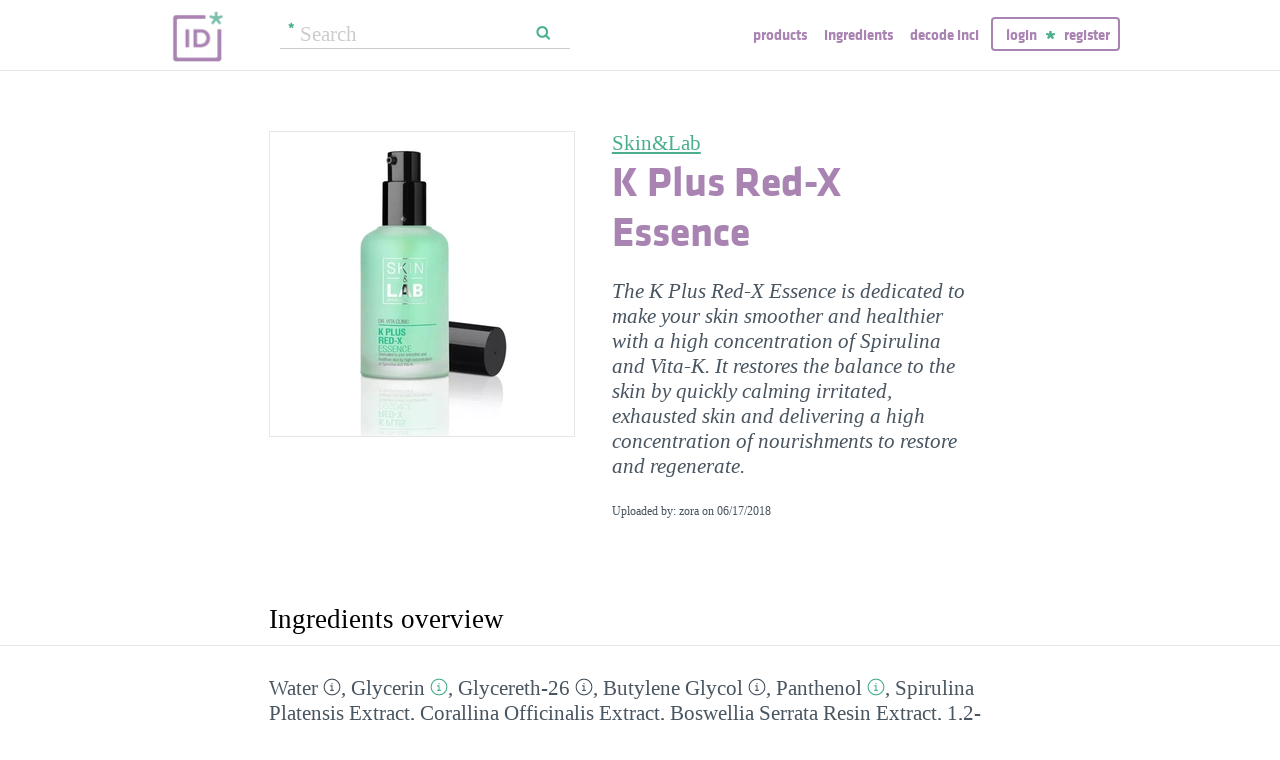

--- FILE ---
content_type: text/html; charset=utf-8
request_url: https://incidecoder.com/products/skin-lab-k-plus-red-x-essence
body_size: 27222
content:

<!DOCTYPE html>
<html lang="en">
<head>
    <meta content="text/html; charset=utf-8" http-equiv="content-type">
    <meta name="viewport" content="initial-scale=1.0, user-scalable=no, minimum-scale=1.0, maximum-scale=1.0">
    <title>Skin&amp;Lab K Plus Red-X Essence ingredients (Explained)</title>
    <meta name="description" content="Skin&amp;Lab K Plus Red-X Essence ingredients explained: Water, Glycerin, Glycereth-26, Butylene Glycol, Panthenol, Spirulina Platensis Extract, Corallina Officinalis Extract, Boswellia Serrata Resin Extract, 1,2-Hexanediol, Caprylic/Capric Triglyceride, Bis-Peg-18 Methyl Ether Dimethyl Silane, Allantoin, Polyglutamic Acid, Dipotassium Glycyrrhizate, Sodium Hyaluronate, Sodium Polyacrylate, Peg-60 Hydrogenated Castor Oil, Tocopheryl Acetate, Solanum Melongena (Eggplant) Fruit Extract, Aloe Barbadensis Flower Extract, Centella Asiatica Extract, Glycyrrhiza Glabra (Licorice) Root Extract, Artemisia Montana Leaf Extract, Vaccinium Corymbosum (Blueberry) Fruit Extract, Ginkgo Biloba Leaf Extract, Rosa Canina Fruit Oil, Hydrogenated Lecithin, Menadione, Polyglyceryl-10 Diisostearate, Ocimum Sanctum Leaf Extract, Curcuma Longa (Turmeric) Root Extract, Melia Azadirachta Leaf Extract, Melia Azadirachta Flower Extract, Coccinia Indica Fruit Extract, Hydroxyethylcellulose, Phytosteryl/Octyldodecyl Lauroyl Glutamate, Ceramide Np, Disodium Edta, Carbomer, Guaiazulene, Arginine, Fragrance">
    <link rel="preload" as="font" href="https://incidecoder-assets.storage.googleapis.com/assets/css/fonts/klavika-regular-webfont.woff" type="font/woff" crossorigin="anonymous">
<link rel="preload" as="font" href="https://incidecoder-assets.storage.googleapis.com/assets/css/fonts/klavika-bold-webfont.woff" type="font/woff" crossorigin="anonymous"><link rel="stylesheet" href="https://incidecoder-assets.storage.googleapis.com/assets/bundles/css/all-styles.2d9aab924b7f1fd18861.css"><style nonce="KU6Nm4aoDPQBIYy4JiyVc6lumfZBH4HLwfqCe1GGav4">
    @font-face {
        font-family: 'klavika_regular';
        src: url('https://incidecoder-assets.storage.googleapis.com/assets/css/fonts/klavika-regular-webfont.eot');
        src: url('https://incidecoder-assets.storage.googleapis.com/assets/css/fonts/klavika-regular-webfont.eot?#iefix') format('embedded-opentype'),
             url('https://incidecoder-assets.storage.googleapis.com/assets/css/fonts/klavika-regular-webfont.woff') format('woff'),
             url('https://incidecoder-assets.storage.googleapis.com/assets/css/fonts/klavika-regular-webfont.ttf') format('truetype'),
             url('https://incidecoder-assets.storage.googleapis.com/assets/css/fonts/klavika-regular-webfont.svg#klavika-regular') format('svg');
        font-weight: normal;
        font-style: normal;
        font-display: fallback;
    }
    @font-face {
        font-family: 'klavika_bold';
        src: url('https://incidecoder-assets.storage.googleapis.com/assets/css/fonts/klavika-bold-webfont.eot');
        src: url('https://incidecoder-assets.storage.googleapis.com/assets/css/fonts/klavika-bold-webfont.eot?#iefix') format('embedded-opentype'),
             url('https://incidecoder-assets.storage.googleapis.com/assets/css/fonts/klavika-bold-webfont.woff') format('woff'),
             url('https://incidecoder-assets.storage.googleapis.com/assets/css/fonts/klavika-bold-webfont.ttf') format('truetype'),
             url('https://incidecoder-assets.storage.googleapis.com/assets/css/fonts/klavika-bold-webfont.svg#klavika-bold') format('svg');
        font-weight: normal;
        font-style: normal;
        font-display: fallback;
    }
</style><link rel="preconnect" href="https://www.facebook.com">
<link rel="preconnect" href="https://www.gstatic.com">
<link rel="preconnect" href="https://www.google.com">
<link rel="preconnect" href="https://connect.facebook.net">
<link rel="preconnect" href="https://www.google-analytics.com">
    <meta name="apple-mobile-web-app-title" content="INCIDecoder">
<meta name="application-name" content="INCIDecoder">
<meta name="apple-mobile-web-app-title" content="INCIDecoder">
<meta name="application-name" content="INCIDecoder">
<meta name="apple-mobile-web-app-title" content="INCIDecoder">
<meta name="application-name" content="INCIDecoder">
<link rel="apple-touch-icon" sizes="180x180" href="https://incidecoder-assets.storage.googleapis.com/assets/icons/apple-touch-icon.png?v=OmJRBjJrvk">
<link rel="apple-touch-icon" sizes="152x152" href="https://incidecoder-assets.storage.googleapis.com/assets/icons/apple-touch-icon-152x152.png?v=OmJRBjJrvk">
<link rel="apple-touch-icon" sizes="120x120" href="https://incidecoder-assets.storage.googleapis.com/assets/icons/apple-touch-icon-120x120.png?v=OmJRBjJrvk">
<link rel="icon" type="image/png" sizes="32x32" href="https://incidecoder-assets.storage.googleapis.com/assets/icons/favicon-32x32.png?v=OmJRBjJrvk">
<link rel="icon" type="image/png" sizes="16x16" href="https://incidecoder-assets.storage.googleapis.com/assets/icons/favicon-16x16.png?v=OmJRBjJrvk">
<link rel="manifest" href="https://incidecoder-assets.storage.googleapis.com/assets/icons/site.webmanifest?v=OmJRBjJrvk_v2">
<link rel="mask-icon" href="https://incidecoder-assets.storage.googleapis.com/assets/icons/safari-pinned-tab.svg?v=OmJRBjJrvk" color="#a984b2">
<link rel="shortcut icon" href="https://incidecoder-assets.storage.googleapis.com/assets/icons/favicon.ico?v=OmJRBjJrvk">
<meta name="apple-mobile-web-app-title" content="INCIDecoder">
<meta name="application-name" content="INCIDecoder">
<meta name="msapplication-TileColor" content="#603cba">
<meta name="msapplication-TileImage" content="https://incidecoder-assets.storage.googleapis.com/assets/icons/mstile-144x144.png?v=OmJRBjJrvk">
<meta name="theme-color" content="#ffffff">
    <meta name="google-site-verification" content="8VqQG8p3G9e1SAcXKwQGoi3H2Dd8WGESZBL9yTJCa3U">
    

    <!-- Google tag (gtag.js) -->
    <script nonce="KU6Nm4aoDPQBIYy4JiyVc6lumfZBH4HLwfqCe1GGav4" async src="https://www.googletagmanager.com/gtag/js?id=G-WSCGSQYT7T"></script>
    <script nonce="KU6Nm4aoDPQBIYy4JiyVc6lumfZBH4HLwfqCe1GGav4">
      window.dataLayer = window.dataLayer || [];
      function gtag(){dataLayer.push(arguments);}
      gtag('js', new Date());
      
      gtag('config', 'G-WSCGSQYT7T');
    </script>

    <script nonce="KU6Nm4aoDPQBIYy4JiyVc6lumfZBH4HLwfqCe1GGav4">
      (function(i,s,o,g,r,a,m){i['GoogleAnalyticsObject']=r;i[r]=i[r]||function(){
      (i[r].q=i[r].q||[]).push(arguments)},i[r].l=1*new Date();a=s.createElement(o),
      m=s.getElementsByTagName(o)[0];a.async=1;a.src=g;m.parentNode.insertBefore(a,m)
      })(window,document,'script','//www.google-analytics.com/analytics.js','ga');

      ga('create', 'UA-5645560-6', 'auto');
      if (location.hostname == 'localhost') {
          // disable analytics on localhost
          ga('set', 'sendHitTask', null);
      }
      ga('set', 'contentGroup1', 'Product');
      ga('set', 'contentGroup2', 'ProdExp_Group4');
      ga('send', 'pageview');
    </script>
<!-- Facebook Pixel Code -->
<script nonce="KU6Nm4aoDPQBIYy4JiyVc6lumfZBH4HLwfqCe1GGav4">
  !function(f,b,e,v,n,t,s)
  {if(f.fbq)return;n=f.fbq=function(){n.callMethod?
  n.callMethod.apply(n,arguments):n.queue.push(arguments)};
  if(!f._fbq)f._fbq=n;n.push=n;n.loaded=!0;n.version='2.0';
  n.queue=[];t=b.createElement(e);t.async=!0;
  t.src=v;s=b.getElementsByTagName(e)[0];
  s.parentNode.insertBefore(t,s)}(window, document,'script',
  'https://connect.facebook.net/en_US/fbevents.js');
  fbq('init', '322816185011739');
  fbq('track', 'PageView');
</script>
<noscript><img height="1" width="1" class="hidden"
  src="https://www.facebook.com/tr?id=322816185011739&ev=PageView&noscript=1"
/></noscript>
<!-- End Facebook Pixel Code -->
</head>

<body class="fs21">
    <div class="margin-0px-auto">
        <div id="header" class="header greybottomborder">
            <div class="maxwidth">
                <div class="simple-side-padding">
                    <div class="header-right">
                        <a href="/" class="main-title">
                            <img id="logo" src="https://incidecoder-assets.storage.googleapis.com/assets/img/idlogo.png" alt="Ingredients explained" width="153" height="103">
                        </a><div class="hideonmobil header-search-no-mobile">
                                
<div class="smallsearchform">
     <form method="get" action="/search" class="form">
        <input name="query" type="text" placeholder="Search"
            >
        <input type="submit" value="Search" class="">
    </form>
</div>

                            </div><div id="menu" class="hideonmobil hideotablet">
                            <a class="lowercase klavikab lilac topmenu paddingrs" href="/products">Products</a>
                            <a class="lowercase klavikab lilac topmenu paddingrs" href="/ingredients">Ingredients</a>
                            <a class="lowercase klavikab lilac topmenu paddingrs" href="/decode-inci">Decode INCI</a><span class="menuitemborder borderlilac display-inline">
                                    <a class="lowercase klavikab lilac topmenu" href="/account/login">Login</a>
                                    <img class="header-login-goodie1 header-login-goodie2" src="https://incidecoder-assets.storage.googleapis.com/assets/img/star_goodie.png" alt="">
                                    <a class="lowercase klavikab lilac topmenu" href="/account/register">Register</a>
                                </span></div>
                        <div class="mobilonly tabletonly">
                            <img  src="https://incidecoder-assets.storage.googleapis.com/assets/img/mobilmenu.png" class="mobilmenu-open" alt="mobile menu" width="110" height="100">
                        </div>
                    </div>
                    <div id="mobilmenu" class="mobilonly tabletonly mobilemenuopened hidden">
                        <div class="greybottomborder paddinglm"><span  class="menuitemborder borderwhite" >
                                    <a class="lowercase klavikab white topmenu" href="/account/login">Login</a>
                                    <img class="header-login-goodie1" src="https://incidecoder-assets.storage.googleapis.com/assets/img/star_white.png" alt="">
                                    <a class="lowercase klavikab white topmenu" href="/account/register">Register</a>
                                    <!-- needed because of a Chrome bug: right border is not visible otherwise -->
                                    <div class="fright"></div>
                                </span><img class="mobilmenu-close" src="https://incidecoder-assets.storage.googleapis.com/assets/img/cross-mark.png" alt="close message"/>
                        </div>
                        <div  class="paddinglm paddingtm">
                            <a class="lowercase klavikab white mobilmenuitem paddingrs" href="/products">Products</a>
                            <a class="lowercase klavikab white mobilmenuitem paddingrs" href="/ingredients">Ingredients</a>
                            <a class="lowercase klavikab white mobilmenuitem paddingrs" href="/decode-inci">Decode INCI</a></div>
                    </div>
                </div>
            </div>
        </div>  <!-- end of header--><a href="https://www.instagram.com/incidecodercom/" class="black">

            <div class="mobilonly pinkblock paddingts paddingbs center width100">
                <img src="https://incidecoder-assets.storage.googleapis.com/assets/img/instagram.png" class="link-icon opaque" alt="">
                <span class="underline">Follow us on our new Insta page &#187;</span>
            </div>
        </a><div id="content" class="content"><div class="dynamic-messages"></div>

            <!-- search on mobile --><div class="mobilonly simple-side-padding header-search-mobile">
                    
<div class="smallsearchform">
     <form method="get" action="/search" class="form">
        <input name="query" type="text" placeholder="Search"
            >
        <input type="submit" value="Search" class="">
    </form>
</div>

                </div>

<div class="detailpage">
    
    
    
    

    

    <div class="std-side-padding paddingtl">
        <div class="prodinfocontainer">
            
              <div class="imgcontainer fleft">
                <div class="image imgborder" id="product-main-image"><picture>
            <source srcset="https://incidecoder-content.storage.googleapis.com/7075544e-345e-49b1-a73b-edaafcbc085f/products/skin-lab-k-plus-red-x-essence/skin-lab-k-plus-red-x-essence_front_photo_300x300@1x.webp 1.0000x, https://incidecoder-content.storage.googleapis.com/7075544e-345e-49b1-a73b-edaafcbc085f/products/skin-lab-k-plus-red-x-essence/skin-lab-k-plus-red-x-essence_front_photo_300x300@2x.webp 2.0000x, https://incidecoder-content.storage.googleapis.com/7075544e-345e-49b1-a73b-edaafcbc085f/products/skin-lab-k-plus-red-x-essence/skin-lab-k-plus-red-x-essence_front_photo_300x300@3x.webp 3.0000x" type="image/webp">
            <source srcset="https://incidecoder-content.storage.googleapis.com/7075544e-345e-49b1-a73b-edaafcbc085f/products/skin-lab-k-plus-red-x-essence/skin-lab-k-plus-red-x-essence_front_photo_300x300@1x.jpeg 1.0000x, https://incidecoder-content.storage.googleapis.com/7075544e-345e-49b1-a73b-edaafcbc085f/products/skin-lab-k-plus-red-x-essence/skin-lab-k-plus-red-x-essence_front_photo_300x300@2x.jpeg 2.0000x, https://incidecoder-content.storage.googleapis.com/7075544e-345e-49b1-a73b-edaafcbc085f/products/skin-lab-k-plus-red-x-essence/skin-lab-k-plus-red-x-essence_front_photo_300x300@3x.jpeg 3.0000x" type="image/jpeg">

            
                <img src="https://incidecoder-content.storage.googleapis.com/7075544e-345e-49b1-a73b-edaafcbc085f/products/skin-lab-k-plus-red-x-essence/skin-lab-k-plus-red-x-essence_front_photo_original.jpeg" alt="Skin&amp;Lab K Plus Red-X Essence" >
            
        </picture></div>
                
              </div>
            

        </div>

        
        <div class="prodinfobox prodnexttoimage fleft">
        
            <div class="marginb23">
              <h1>
                <div class="fs21 normal">
                  <span id="product-brand-title">
                    
<a href="/brands/skin-lab" class="underline">Skin&amp;Lab</a>
                  </span>
                </div>
                <div class="klavikab lilac"><span id="product-title">K Plus Red-X Essence</span></div>
              </h1>

              <div class="marginb23 margint23 italic">
                <span id="product-details">
    
    The K Plus Red-X Essence is dedicated to make your skin smoother and healthier with a high concentration of Spirulina and Vita-K.
It restores the balance to the skin by quickly calming irritated, exhausted skin and delivering a high concentration of nourishments to restore and regenerate.
    </span></div>
                
                <div class="fs12">Uploaded by: zora on <time datetime="2018-06-17">06/17/2018</time></div></div>
        </div>
        <div class="clear"></div>
    </div>



    <div class="ingredlist-short-like-section">
        <h2 class="section-v3-title std-side-padding paddingt60">Ingredients overview</h2>

        <div class="std-side-padding paddingtb30">
            <div id="ingredlist-short">
              <div class="showmore-section ingredlist-short-like-section" id="showmore-section-ingredlist-short" role="list">

    

    
        <div class="" role="group"><span class="" role="listitem"><a href="/ingredients/water"
       class="ingred-link black    " >Water</a><span class="info-circle info-circle-ingred-short our-take-no-take tooltip" data-tooltip-content="#tt-water"></span>,
                            </span><span class="" role="listitem"><a href="/ingredients/glycerin"
       class="ingred-link black    " >Glycerin</a><span class="info-circle info-circle-ingred-short our-take-superstar tooltip" data-tooltip-content="#tt-glycerin"></span>,
                            </span><span class="" role="listitem"><a href="/ingredients/glycereth-26"
       class="ingred-link black    " >Glycereth-26</a><span class="info-circle info-circle-ingred-short our-take-no-take tooltip" data-tooltip-content="#tt-glycereth-26"></span>,
                            </span><span class="" role="listitem"><a href="/ingredients/butylene-glycol"
       class="ingred-link black    " >Butylene Glycol</a><span class="info-circle info-circle-ingred-short our-take-no-take tooltip" data-tooltip-content="#tt-butylene-glycol"></span>,
                            </span><span class="" role="listitem"><a href="/ingredients/panthenol"
       class="ingred-link black    " >Panthenol</a><span class="info-circle info-circle-ingred-short our-take-goodie tooltip" data-tooltip-content="#tt-panthenol"></span>,
                            </span><span class="" role="listitem"><a href="/ingredients/spirulina-platensis-extract"
       class="ingred-link black    " >Spirulina Platensis Extract</a>,
                            </span><span class="" role="listitem"><a href="/ingredients/corallina-officinalis-extract"
       class="ingred-link black    " >Corallina Officinalis Extract</a>,
                            </span><span class="" role="listitem"><a href="/ingredients/boswellia-serrata-resin-extract"
       class="ingred-link black    " >Boswellia Serrata Resin Extract</a>,
                            </span><span class="" role="listitem"><a href="/ingredients/1-2-hexanediol"
       class="ingred-link black    " >1,2-Hexanediol</a><span class="info-circle info-circle-ingred-short our-take-no-take tooltip" data-tooltip-content="#tt-1-2-hexanediol"></span>,
                            
        <button class="link-like showmore-link-mobile showmore-link">[more]</button></span><span class="showmore-mobile" role="listitem"><a href="/ingredients/caprylic-capric-triglyceride"
       class="ingred-link black    " >Caprylic/​Capric Triglyceride</a><span class="info-circle info-circle-ingred-short our-take-no-take tooltip" data-tooltip-content="#tt-caprylic-capric-triglyceride"></span>,
                            </span><span class="showmore-mobile" role="listitem"><a href="/ingredients/bis-peg-18-methyl-ether-dimethyl-silane"
       class="ingred-link black    " >Bis-Peg-18 Methyl Ether Dimethyl Silane</a><span class="info-circle info-circle-ingred-short our-take-no-take tooltip" data-tooltip-content="#tt-bis-peg-18-methyl-ether-dimethyl-silane"></span>,
                            </span><span class="showmore-mobile" role="listitem"><a href="/ingredients/allantoin"
       class="ingred-link black    " >Allantoin</a><span class="info-circle info-circle-ingred-short our-take-goodie tooltip" data-tooltip-content="#tt-allantoin"></span>,
                            </span><span class="showmore-mobile" role="listitem"><a href="/ingredients/polyglutamic-acid"
       class="ingred-link black    " >Polyglutamic Acid</a><span class="info-circle info-circle-ingred-short our-take-goodie tooltip" data-tooltip-content="#tt-polyglutamic-acid"></span>,
                            </span><span class="showmore-mobile" role="listitem"><a href="/ingredients/dipotassium-glycyrrhizate"
       class="ingred-link black    " >Dipotassium Glycyrrhizate</a><span class="info-circle info-circle-ingred-short our-take-goodie tooltip" data-tooltip-content="#tt-dipotassium-glycyrrhizate"></span>,
                            </span><span class="showmore-mobile" role="listitem"><a href="/ingredients/sodium-hyaluronate"
       class="ingred-link black    " >Sodium Hyaluronate</a><span class="info-circle info-circle-ingred-short our-take-goodie tooltip" data-tooltip-content="#tt-sodium-hyaluronate"></span>,
                            </span><span class="showmore-mobile" role="listitem"><a href="/ingredients/sodium-polyacrylate"
       class="ingred-link black    " >Sodium Polyacrylate</a><span class="info-circle info-circle-ingred-short our-take-no-take tooltip" data-tooltip-content="#tt-sodium-polyacrylate"></span>,
                            </span><span class="showmore-mobile" role="listitem"><a href="/ingredients/peg-60-hydrogenated-castor-oil"
       class="ingred-link black    " >Peg-60 Hydrogenated Castor Oil</a><span class="info-circle info-circle-ingred-short our-take-no-take tooltip" data-tooltip-content="#tt-peg-60-hydrogenated-castor-oil"></span>,
                            </span><span class="showmore-mobile" role="listitem"><a href="/ingredients/tocopheryl-acetate"
       class="ingred-link black    " >Tocopheryl Acetate</a><span class="info-circle info-circle-ingred-short our-take-no-take tooltip" data-tooltip-content="#tt-tocopheryl-acetate"></span>,
                            </span><span class="showmore-mobile" role="listitem"><a href="/ingredients/solanum-melongena-fruit-extract"
       class="ingred-link black    " >Solanum Melongena (Eggplant) Fruit Extract</a>,
                            </span><span class="showmore-mobile" role="listitem"><a href="/ingredients/aloe-barbadensis-flower-extract"
       class="ingred-link black    " >Aloe Barbadensis Flower Extract</a><span class="info-circle info-circle-ingred-short our-take-no-take tooltip" data-tooltip-content="#tt-aloe-barbadensis-flower-extract"></span>,
                            </span><span class="showmore-mobile" role="listitem"><a href="/ingredients/centella-asiatica-extract"
       class="ingred-link black    " >Centella Asiatica Extract</a><span class="info-circle info-circle-ingred-short our-take-goodie tooltip" data-tooltip-content="#tt-centella-asiatica-extract"></span>,
                            </span><span class="showmore-mobile" role="listitem"><a href="/ingredients/glycyrrhiza-glabra-root-extract"
       class="ingred-link black    " >Glycyrrhiza Glabra (Licorice) Root Extract</a><span class="info-circle info-circle-ingred-short our-take-superstar tooltip" data-tooltip-content="#tt-glycyrrhiza-glabra-root-extract"></span>,
                            </span><span class="showmore-mobile" role="listitem"><a href="/ingredients/artemisia-montana-leaf-extract"
       class="ingred-link black    " >Artemisia Montana Leaf Extract</a>,
                            </span><span class="showmore-mobile" role="listitem"><a href="/ingredients/vaccinium-corymbosum-fruit-extract"
       class="ingred-link black    " >Vaccinium Corymbosum (Blueberry) Fruit Extract</a>,
                            </span><span class="showmore-mobile" role="listitem"><a href="/ingredients/ginkgo-biloba-leaf-extract"
       class="ingred-link black    " >Ginkgo Biloba Leaf Extract</a>,
                            </span><span class="showmore-mobile" role="listitem"><a href="/ingredients/rosa-canina-fruit-oil"
       class="ingred-link black    " >Rosa Canina Fruit Oil</a><span class="info-circle info-circle-ingred-short our-take-no-take tooltip" data-tooltip-content="#tt-rosa-canina-fruit-oil"></span>,
                            </span><span class="showmore-mobile" role="listitem"><a href="/ingredients/hydrogenated-lecithin"
       class="ingred-link black    " >Hydrogenated Lecithin</a><span class="info-circle info-circle-ingred-short our-take-goodie tooltip" data-tooltip-content="#tt-hydrogenated-lecithin"></span>,
                            </span><span class="showmore-mobile" role="listitem"><a href="/ingredients/menadione"
       class="ingred-link black    " >Menadione</a>,
                            </span><span class="showmore-mobile" role="listitem"><a href="/ingredients/polyglyceryl-10-diisostearate"
       class="ingred-link black    " >Polyglyceryl-10 Diisostearate</a><span class="info-circle info-circle-ingred-short our-take-no-take tooltip" data-tooltip-content="#tt-polyglyceryl-10-diisostearate"></span>,
                            </span><span class="showmore-mobile" role="listitem"><a href="/ingredients/ocimum-sanctum-leaf-extract"
       class="ingred-link black    " >Ocimum Sanctum Leaf Extract</a>,
                            </span><span class="showmore-mobile" role="listitem"><a href="/ingredients/curcuma-longa-root-extract"
       class="ingred-link black    " >Curcuma Longa (Turmeric) Root Extract</a><span class="info-circle info-circle-ingred-short our-take-goodie tooltip" data-tooltip-content="#tt-curcuma-longa-root-extract"></span>,
                            </span><span class="showmore-mobile" role="listitem"><a href="/ingredients/melia-azadirachta-leaf-extract"
       class="ingred-link black    " >Melia Azadirachta Leaf Extract</a>,
                            </span><span class="showmore-mobile" role="listitem"><a href="/ingredients/melia-azadirachta-flower-extract"
       class="ingred-link black    " >Melia Azadirachta Flower Extract</a>,
                            </span><span class="showmore-mobile" role="listitem"><a href="/ingredients/coccinia-indica-fruit-extract"
       class="ingred-link black    " >Coccinia Indica Fruit Extract</a>,
                            </span><span class="showmore-mobile" role="listitem"><a href="/ingredients/hydroxyethylcellulose"
       class="ingred-link black    " >Hydroxyethylcellulose</a><span class="info-circle info-circle-ingred-short our-take-no-take tooltip" data-tooltip-content="#tt-hydroxyethylcellulose"></span>,
                            </span><span class="showmore-mobile" role="listitem"><a href="/ingredients/phytosteryl-octyldodecyl-lauroyl-glutamate"
       class="ingred-link black    " >Phytosteryl/​Octyldodecyl Lauroyl Glutamate</a><span class="info-circle info-circle-ingred-short our-take-goodie tooltip" data-tooltip-content="#tt-phytosteryl-octyldodecyl-lauroyl-glutamate"></span>,
                            </span><span class="showmore-mobile" role="listitem"><a href="/ingredients/ceramide-np"
       class="ingred-link black    " >Ceramide Np</a><span class="info-circle info-circle-ingred-short our-take-goodie tooltip" data-tooltip-content="#tt-ceramide-np"></span>,
                            </span><span class="showmore-mobile" role="listitem"><a href="/ingredients/disodium-edta"
       class="ingred-link black    " >Disodium Edta</a><span class="info-circle info-circle-ingred-short our-take-no-take tooltip" data-tooltip-content="#tt-disodium-edta"></span>,
                            </span><span class="showmore-mobile" role="listitem"><a href="/ingredients/carbomer"
       class="ingred-link black    " >Carbomer</a><span class="info-circle info-circle-ingred-short our-take-no-take tooltip" data-tooltip-content="#tt-carbomer"></span>,
                            </span><span class="showmore-mobile" role="listitem"><a href="/ingredients/guaiazulene"
       class="ingred-link black    " >Guaiazulene</a><span class="info-circle info-circle-ingred-short our-take-no-take tooltip" data-tooltip-content="#tt-guaiazulene"></span>,
                            </span><span class="showmore-mobile" role="listitem"><a href="/ingredients/arginine"
       class="ingred-link black    " >Arginine</a><span class="info-circle info-circle-ingred-short our-take-goodie tooltip" data-tooltip-content="#tt-arginine"></span>,
                            </span><span class="showmore-mobile" role="listitem"><a href="/ingredients/parfum"
       class="ingred-link black    " >Fragrance</a><span class="info-circle info-circle-ingred-short our-take-icky tooltip" data-tooltip-content="#tt-parfum"></span></span></div><button class="link-like showless-link">[less]</button>

</div>
            </div>
            
            <div id="inci-warning">
              <div class="fs16 italic">
  
    Read more on <a href="/ingredient-lists">how to read an ingredient list &gt;&gt;</a>
  
</div>
            </div></div>

        <div class="std-side-padding paddingb30">
            <div class="fs16 bold">
                
              <span id="compare-controls"><span class="link-with-icon"><button
      data-postlinkurl="/compare/add/skin-lab-k-plus-red-x-essence"
      data-postlinkdata='{ "title": "Skin&amp;Lab K Plus Red-X Essence" }'
      class="postlink link-like">
        <img src="https://incidecoder-assets.storage.googleapis.com/assets/img/000062-two-documents-text.svg" class="link-icon">Compare</button>
    
  </span>
  
  <span class="vertical-separator "></span>
</span>

              
              
              
                <span class="link-with-icon">
                  <button id="open-report-error-dialog" title="Click here to report a problem with this page" class="link-like bold">
                    <img src="https://incidecoder-assets.storage.googleapis.com/assets/img/triangle-exclamation-mark-2.svg" class="link-icon">Report Error</button>
                </span>
              <span class="vertical-separator"></span>
              
              <span class="link-with-icon">
                <button class="link-like bold" id="openblogdialog" title="Click here to embed ingredient list into your blog">
                  <img src="https://incidecoder-assets.storage.googleapis.com/assets/img/embed-to-blog.svg" class="link-icon" alt="">Embed
                </button>
              </span>
            </div>
        </div>


    </div>

    <div class="ingredlist-short-like-section" id="ingredlist-highlights-section">

    <h2 class="section-v3-title std-side-padding">Highlights</h2>

    <div class="std-side-padding paddingtb30"><div class="paddingb30 hashtags"><span class="hashtag tooltip" data-tooltip-content="#tt-hashtag-1">#alcohol-free</span>
            </div>
        <div class="tooltip_templates"><div id="tt-hashtag-1">
                    <div class="ingred-tooltip-text">
                        Alcohol Free
                    </div>
                </div></div>
    <div class="ingredlist-by-function-block"><h3 class="klavikab lilac">Key Ingredients</h3><div>
            <span class="bold"><a href="/ingredient-functions/antioxidant"  class="func-link" title="">Antioxidant</a></span>: 
                <span><a href="/ingredients/tocopheryl-acetate"
       class="ingred-link black    " >Tocopheryl Acetate</a><span class="info-circle info-circle-ingred-short our-take-no-take tooltip" data-tooltip-content="#tt-tocopheryl-acetate"></span>, </span><span><a href="/ingredients/centella-asiatica-extract"
       class="ingred-link black    " >Centella Asiatica Extract</a><span class="info-circle info-circle-ingred-short our-take-goodie tooltip" data-tooltip-content="#tt-centella-asiatica-extract"></span>, </span><span><a href="/ingredients/curcuma-longa-root-extract"
       class="ingred-link black    " >Curcuma Longa (Turmeric) Root Extract</a><span class="info-circle info-circle-ingred-short our-take-goodie tooltip" data-tooltip-content="#tt-curcuma-longa-root-extract"></span></span></div><div>
            <span class="bold"><a href="/ingredient-functions/skin-brightening"  class="func-link" title="">Skin brightening</a></span>: 
                <span><a href="/ingredients/glycyrrhiza-glabra-root-extract"
       class="ingred-link black    " >Glycyrrhiza Glabra (Licorice) Root Extract</a><span class="info-circle info-circle-ingred-short our-take-superstar tooltip" data-tooltip-content="#tt-glycyrrhiza-glabra-root-extract"></span>, </span><span><a href="/ingredients/curcuma-longa-root-extract"
       class="ingred-link black    " >Curcuma Longa (Turmeric) Root Extract</a><span class="info-circle info-circle-ingred-short our-take-goodie tooltip" data-tooltip-content="#tt-curcuma-longa-root-extract"></span></span></div><div>
            <span class="bold"><a href="/ingredient-functions/skin-identical-ingredient"  class="func-link" title="">Skin-identical ingredient</a></span>: 
                <span><a href="/ingredients/glycerin"
       class="ingred-link black    " >Glycerin</a><span class="info-circle info-circle-ingred-short our-take-superstar tooltip" data-tooltip-content="#tt-glycerin"></span>, </span><span><a href="/ingredients/sodium-hyaluronate"
       class="ingred-link black    " >Sodium Hyaluronate</a><span class="info-circle info-circle-ingred-short our-take-goodie tooltip" data-tooltip-content="#tt-sodium-hyaluronate"></span>, </span><span><a href="/ingredients/ceramide-np"
       class="ingred-link black    " >Ceramide Np</a><span class="info-circle info-circle-ingred-short our-take-goodie tooltip" data-tooltip-content="#tt-ceramide-np"></span>, </span><span><a href="/ingredients/arginine"
       class="ingred-link black    " >Arginine</a><span class="info-circle info-circle-ingred-short our-take-goodie tooltip" data-tooltip-content="#tt-arginine"></span></span></div><div>
            <span class="bold"><a href="/ingredient-functions/soothing"  class="func-link" title="">Soothing</a></span>: 
                <span><a href="/ingredients/panthenol"
       class="ingred-link black    " >Panthenol</a><span class="info-circle info-circle-ingred-short our-take-goodie tooltip" data-tooltip-content="#tt-panthenol"></span>, </span><span><a href="/ingredients/allantoin"
       class="ingred-link black    " >Allantoin</a><span class="info-circle info-circle-ingred-short our-take-goodie tooltip" data-tooltip-content="#tt-allantoin"></span>, </span><span><a href="/ingredients/dipotassium-glycyrrhizate"
       class="ingred-link black    " >Dipotassium Glycyrrhizate</a><span class="info-circle info-circle-ingred-short our-take-goodie tooltip" data-tooltip-content="#tt-dipotassium-glycyrrhizate"></span>, </span><span><a href="/ingredients/centella-asiatica-extract"
       class="ingred-link black    " >Centella Asiatica Extract</a><span class="info-circle info-circle-ingred-short our-take-goodie tooltip" data-tooltip-content="#tt-centella-asiatica-extract"></span>, </span><span><a href="/ingredients/glycyrrhiza-glabra-root-extract"
       class="ingred-link black    " >Glycyrrhiza Glabra (Licorice) Root Extract</a><span class="info-circle info-circle-ingred-short our-take-superstar tooltip" data-tooltip-content="#tt-glycyrrhiza-glabra-root-extract"></span>, </span><span><a href="/ingredients/curcuma-longa-root-extract"
       class="ingred-link black    " >Curcuma Longa (Turmeric) Root Extract</a><span class="info-circle info-circle-ingred-short our-take-goodie tooltip" data-tooltip-content="#tt-curcuma-longa-root-extract"></span></span></div></div><p class="paddingtb20"><button class="link-like readmore arrowleft16 fs16">Show all ingredients by function</button></p>
        <div class="display-none">
    <div class="ingredlist-by-function-block"><h3 class="klavikab lilac">Other Ingredients</h3><div>
            <span class="bold"><a href="/ingredient-functions/antimicrobial-antibacterial"  class="func-link" title="">Antimicrobial/antibacterial</a></span>: 
                <span><a href="/ingredients/guaiazulene"
       class="ingred-link black    " >Guaiazulene</a><span class="info-circle info-circle-ingred-short our-take-no-take tooltip" data-tooltip-content="#tt-guaiazulene"></span></span></div><div>
            <span class="bold"><a href="/ingredient-functions/chelating"  class="func-link" title="">Chelating</a></span>: 
                <span><a href="/ingredients/disodium-edta"
       class="ingred-link black    " >Disodium Edta</a><span class="info-circle info-circle-ingred-short our-take-no-take tooltip" data-tooltip-content="#tt-disodium-edta"></span></span></div><div>
            <span class="bold"><a href="/ingredient-functions/emollient"  class="func-link" title="">Emollient</a></span>: 
                <span><a href="/ingredients/glycereth-26"
       class="ingred-link black    " >Glycereth-26</a><span class="info-circle info-circle-ingred-short our-take-no-take tooltip" data-tooltip-content="#tt-glycereth-26"></span>, </span><span><a href="/ingredients/caprylic-capric-triglyceride"
       class="ingred-link black    " >Caprylic/​Capric Triglyceride</a><span class="info-circle info-circle-ingred-short our-take-no-take tooltip" data-tooltip-content="#tt-caprylic-capric-triglyceride"></span>, </span><span><a href="/ingredients/bis-peg-18-methyl-ether-dimethyl-silane"
       class="ingred-link black    " >Bis-Peg-18 Methyl Ether Dimethyl Silane</a><span class="info-circle info-circle-ingred-short our-take-no-take tooltip" data-tooltip-content="#tt-bis-peg-18-methyl-ether-dimethyl-silane"></span>, </span><span><a href="/ingredients/aloe-barbadensis-flower-extract"
       class="ingred-link black    " >Aloe Barbadensis Flower Extract</a><span class="info-circle info-circle-ingred-short our-take-no-take tooltip" data-tooltip-content="#tt-aloe-barbadensis-flower-extract"></span>, </span><span><a href="/ingredients/rosa-canina-fruit-oil"
       class="ingred-link black    " >Rosa Canina Fruit Oil</a><span class="info-circle info-circle-ingred-short our-take-no-take tooltip" data-tooltip-content="#tt-rosa-canina-fruit-oil"></span>, </span><span><a href="/ingredients/hydrogenated-lecithin"
       class="ingred-link black    " >Hydrogenated Lecithin</a><span class="info-circle info-circle-ingred-short our-take-goodie tooltip" data-tooltip-content="#tt-hydrogenated-lecithin"></span>, </span><span><a href="/ingredients/phytosteryl-octyldodecyl-lauroyl-glutamate"
       class="ingred-link black    " >Phytosteryl/​Octyldodecyl Lauroyl Glutamate</a><span class="info-circle info-circle-ingred-short our-take-goodie tooltip" data-tooltip-content="#tt-phytosteryl-octyldodecyl-lauroyl-glutamate"></span></span></div><div>
            <span class="bold"><a href="/ingredient-functions/emulsifying"  class="func-link" title="">Emulsifying</a></span>: 
                <span><a href="/ingredients/peg-60-hydrogenated-castor-oil"
       class="ingred-link black    " >Peg-60 Hydrogenated Castor Oil</a><span class="info-circle info-circle-ingred-short our-take-no-take tooltip" data-tooltip-content="#tt-peg-60-hydrogenated-castor-oil"></span>, </span><span><a href="/ingredients/hydrogenated-lecithin"
       class="ingred-link black    " >Hydrogenated Lecithin</a><span class="info-circle info-circle-ingred-short our-take-goodie tooltip" data-tooltip-content="#tt-hydrogenated-lecithin"></span>, </span><span><a href="/ingredients/polyglyceryl-10-diisostearate"
       class="ingred-link black    " >Polyglyceryl-10 Diisostearate</a><span class="info-circle info-circle-ingred-short our-take-no-take tooltip" data-tooltip-content="#tt-polyglyceryl-10-diisostearate"></span></span></div><div>
            <span class="bold"><a href="/ingredient-functions/moisturizer-humectant"  class="func-link" title="">Moisturizer/humectant</a></span>: 
                <span><a href="/ingredients/glycerin"
       class="ingred-link black    " >Glycerin</a><span class="info-circle info-circle-ingred-short our-take-superstar tooltip" data-tooltip-content="#tt-glycerin"></span>, </span><span><a href="/ingredients/glycereth-26"
       class="ingred-link black    " >Glycereth-26</a><span class="info-circle info-circle-ingred-short our-take-no-take tooltip" data-tooltip-content="#tt-glycereth-26"></span>, </span><span><a href="/ingredients/butylene-glycol"
       class="ingred-link black    " >Butylene Glycol</a><span class="info-circle info-circle-ingred-short our-take-no-take tooltip" data-tooltip-content="#tt-butylene-glycol"></span>, </span><span><a href="/ingredients/panthenol"
       class="ingred-link black    " >Panthenol</a><span class="info-circle info-circle-ingred-short our-take-goodie tooltip" data-tooltip-content="#tt-panthenol"></span>, </span><span><a href="/ingredients/bis-peg-18-methyl-ether-dimethyl-silane"
       class="ingred-link black    " >Bis-Peg-18 Methyl Ether Dimethyl Silane</a><span class="info-circle info-circle-ingred-short our-take-no-take tooltip" data-tooltip-content="#tt-bis-peg-18-methyl-ether-dimethyl-silane"></span>, </span><span><a href="/ingredients/polyglutamic-acid"
       class="ingred-link black    " >Polyglutamic Acid</a><span class="info-circle info-circle-ingred-short our-take-goodie tooltip" data-tooltip-content="#tt-polyglutamic-acid"></span>, </span><span><a href="/ingredients/dipotassium-glycyrrhizate"
       class="ingred-link black    " >Dipotassium Glycyrrhizate</a><span class="info-circle info-circle-ingred-short our-take-goodie tooltip" data-tooltip-content="#tt-dipotassium-glycyrrhizate"></span>, </span><span><a href="/ingredients/sodium-hyaluronate"
       class="ingred-link black    " >Sodium Hyaluronate</a><span class="info-circle info-circle-ingred-short our-take-goodie tooltip" data-tooltip-content="#tt-sodium-hyaluronate"></span>, </span><span><a href="/ingredients/centella-asiatica-extract"
       class="ingred-link black    " >Centella Asiatica Extract</a><span class="info-circle info-circle-ingred-short our-take-goodie tooltip" data-tooltip-content="#tt-centella-asiatica-extract"></span></span></div><div>
            <span class="bold"><a href="/ingredient-functions/perfuming"  class="func-link" title="">Perfuming</a></span>: 
                <span><a href="/ingredients/curcuma-longa-root-extract"
       class="ingred-link black    " >Curcuma Longa (Turmeric) Root Extract</a><span class="info-circle info-circle-ingred-short our-take-goodie tooltip" data-tooltip-content="#tt-curcuma-longa-root-extract"></span>, </span><span><a href="/ingredients/guaiazulene"
       class="ingred-link black    " >Guaiazulene</a><span class="info-circle info-circle-ingred-short our-take-no-take tooltip" data-tooltip-content="#tt-guaiazulene"></span>, </span><span><a href="/ingredients/parfum"
       class="ingred-link black    " >Fragrance</a><span class="info-circle info-circle-ingred-short our-take-icky tooltip" data-tooltip-content="#tt-parfum"></span></span></div><div>
            <span class="bold"><a href="/ingredient-functions/solvent"  class="func-link" title="">Solvent</a></span>: 
                <span><a href="/ingredients/water"
       class="ingred-link black    " >Water</a><span class="info-circle info-circle-ingred-short our-take-no-take tooltip" data-tooltip-content="#tt-water"></span>, </span><span><a href="/ingredients/butylene-glycol"
       class="ingred-link black    " >Butylene Glycol</a><span class="info-circle info-circle-ingred-short our-take-no-take tooltip" data-tooltip-content="#tt-butylene-glycol"></span>, </span><span><a href="/ingredients/1-2-hexanediol"
       class="ingred-link black    " >1,2-Hexanediol</a><span class="info-circle info-circle-ingred-short our-take-no-take tooltip" data-tooltip-content="#tt-1-2-hexanediol"></span></span></div><div>
            <span class="bold"><a href="/ingredient-functions/surfactant-cleansing"  class="func-link" title="">Surfactant/cleansing</a></span>: 
                <span><a href="/ingredients/bis-peg-18-methyl-ether-dimethyl-silane"
       class="ingred-link black    " >Bis-Peg-18 Methyl Ether Dimethyl Silane</a><span class="info-circle info-circle-ingred-short our-take-no-take tooltip" data-tooltip-content="#tt-bis-peg-18-methyl-ether-dimethyl-silane"></span>, </span><span><a href="/ingredients/peg-60-hydrogenated-castor-oil"
       class="ingred-link black    " >Peg-60 Hydrogenated Castor Oil</a><span class="info-circle info-circle-ingred-short our-take-no-take tooltip" data-tooltip-content="#tt-peg-60-hydrogenated-castor-oil"></span></span></div><div>
            <span class="bold"><a href="/ingredient-functions/viscosity-controlling"  class="func-link" title="">Viscosity controlling</a></span>: 
                <span><a href="/ingredients/glycereth-26"
       class="ingred-link black    " >Glycereth-26</a><span class="info-circle info-circle-ingred-short our-take-no-take tooltip" data-tooltip-content="#tt-glycereth-26"></span>, </span><span><a href="/ingredients/sodium-polyacrylate"
       class="ingred-link black    " >Sodium Polyacrylate</a><span class="info-circle info-circle-ingred-short our-take-no-take tooltip" data-tooltip-content="#tt-sodium-polyacrylate"></span>, </span><span><a href="/ingredients/hydroxyethylcellulose"
       class="ingred-link black    " >Hydroxyethylcellulose</a><span class="info-circle info-circle-ingred-short our-take-no-take tooltip" data-tooltip-content="#tt-hydroxyethylcellulose"></span>, </span><span><a href="/ingredients/carbomer"
       class="ingred-link black    " >Carbomer</a><span class="info-circle info-circle-ingred-short our-take-no-take tooltip" data-tooltip-content="#tt-carbomer"></span></span></div></div></div></div>

</div>

    <div id="ingredlist-table-section">
    <h2 class="section-v3-title std-side-padding">Skim through</h2>

<div class="std-side-padding paddingtb30 showmore-section" id="showmore-section-ingredlist-table">
    <table class="product-skim fs16">
        <thead>
            <tr>
                <th>Ingredient name</th>
                <th>what-it-does</th>
                <th>
                    <span class="tooltip" title="irritancy">irr.</span>,
                    <span class="tooltip" title="comedogenicity">com.</span>
                </th>
                <th>ID-Rating</th>
            </tr>
        </thead>
        <tbody><tr class=""><td>
                    <a href="/ingredients/water"  class="black ingred-detail-link">Water</a>
                </td>
                <td><a href="/ingredient-functions/solvent"  class="lilac ingred-function-link">solvent</a></td>
                <td></td>
                <td></td></tr><tr class=""><td>
                    <a href="/ingredients/glycerin"  class="black ingred-detail-link">Glycerin</a>
                </td>
                <td><a href="/ingredient-functions/skin-identical-ingredient"  class="lilac ingred-function-link">skin-identical ingredient</a>,
                        <a href="/ingredient-functions/moisturizer-humectant"  class="lilac ingred-function-link">moisturizer/​humectant</a></td>
                <td><span class="irrncom"><span class="colorcode0" title="irritancy: 0">0</span>,
                        <span class="colorcode0" title="comedogenicity: 0">0</span></span></td>
                <td><span class="our-take our-take-superstar">superstar</span></td></tr><tr class=""><td>
                    <a href="/ingredients/glycereth-26"  class="black ingred-detail-link">Glycereth-26</a>
                </td>
                <td><a href="/ingredient-functions/moisturizer-humectant"  class="lilac ingred-function-link">moisturizer/​humectant</a>,
                        <a href="/ingredient-functions/emollient"  class="lilac ingred-function-link">emollient</a>,
                        <a href="/ingredient-functions/viscosity-controlling"  class="lilac ingred-function-link">viscosity controlling</a></td>
                <td><span class="irrncom"><span class="colorcode0" title="irritancy: 0">0</span>,
                        <span class="colorcode0" title="comedogenicity: 0">0</span></span></td>
                <td></td></tr><tr class=""><td>
                    <a href="/ingredients/butylene-glycol"  class="black ingred-detail-link">Butylene Glycol</a>
                </td>
                <td><a href="/ingredient-functions/moisturizer-humectant"  class="lilac ingred-function-link">moisturizer/​humectant</a>,
                        <a href="/ingredient-functions/solvent"  class="lilac ingred-function-link">solvent</a></td>
                <td><span class="irrncom"><span class="colorcode0" title="irritancy: 0">0</span>,
                        <span class="colorcode1" title="comedogenicity: 1">1</span></span></td>
                <td></td></tr><tr class="showmore-mobile"><td>
                    <a href="/ingredients/panthenol"  class="black ingred-detail-link">Panthenol</a>
                </td>
                <td><a href="/ingredient-functions/soothing"  class="lilac ingred-function-link">soothing</a>,
                        <a href="/ingredient-functions/moisturizer-humectant"  class="lilac ingred-function-link">moisturizer/​humectant</a></td>
                <td><span class="irrncom"><span class="colorcode0" title="irritancy: 0">0</span>,
                        <span class="colorcode0" title="comedogenicity: 0">0</span></span></td>
                <td><span class="our-take our-take-goodie">goodie</span></td></tr><tr class="showmore-mobile"><td>
                    <a href="/ingredients/spirulina-platensis-extract"  class="black ingred-detail-link">Spirulina Platensis Extract</a>
                </td>
                <td></td>
                <td></td>
                <td></td></tr><tr class="showmore-mobile"><td>
                    <a href="/ingredients/corallina-officinalis-extract"  class="black ingred-detail-link">Corallina Officinalis Extract</a>
                </td>
                <td></td>
                <td></td>
                <td></td></tr><tr class="showmore-mobile"><td>
                    <a href="/ingredients/boswellia-serrata-resin-extract"  class="black ingred-detail-link">Boswellia Serrata Resin Extract</a>
                </td>
                <td></td>
                <td></td>
                <td></td></tr><tr class="showmore-mobile"><td>
                    <a href="/ingredients/1-2-hexanediol"  class="black ingred-detail-link">1,2-Hexanediol</a>
                </td>
                <td><a href="/ingredient-functions/solvent"  class="lilac ingred-function-link">solvent</a></td>
                <td></td>
                <td></td></tr><tr class="showmore-mobile"><td>
                    <a href="/ingredients/caprylic-capric-triglyceride"  class="black ingred-detail-link">Caprylic/Capric Triglyceride</a>
                </td>
                <td><a href="/ingredient-functions/emollient"  class="lilac ingred-function-link">emollient</a></td>
                <td></td>
                <td></td></tr><tr class="showmore-mobile showmore-desktop"><td>
                    <a href="/ingredients/bis-peg-18-methyl-ether-dimethyl-silane"  class="black ingred-detail-link">Bis-Peg-18 Methyl Ether Dimethyl Silane</a>
                </td>
                <td><a href="/ingredient-functions/emollient"  class="lilac ingred-function-link">emollient</a>,
                        <a href="/ingredient-functions/moisturizer-humectant"  class="lilac ingred-function-link">moisturizer/​humectant</a>,
                        <a href="/ingredient-functions/surfactant-cleansing"  class="lilac ingred-function-link">surfactant/​cleansing</a></td>
                <td></td>
                <td></td></tr><tr class="showmore-mobile showmore-desktop"><td>
                    <a href="/ingredients/allantoin"  class="black ingred-detail-link">Allantoin</a>
                </td>
                <td><a href="/ingredient-functions/soothing"  class="lilac ingred-function-link">soothing</a></td>
                <td><span class="irrncom"><span class="colorcode0" title="irritancy: 0">0</span>,
                        <span class="colorcode0" title="comedogenicity: 0">0</span></span></td>
                <td><span class="our-take our-take-goodie">goodie</span></td></tr><tr class="showmore-mobile showmore-desktop"><td>
                    <a href="/ingredients/polyglutamic-acid"  class="black ingred-detail-link">Polyglutamic Acid</a>
                </td>
                <td><a href="/ingredient-functions/moisturizer-humectant"  class="lilac ingred-function-link">moisturizer/​humectant</a></td>
                <td></td>
                <td><span class="our-take our-take-goodie">goodie</span></td></tr><tr class="showmore-mobile showmore-desktop"><td>
                    <a href="/ingredients/dipotassium-glycyrrhizate"  class="black ingred-detail-link">Dipotassium Glycyrrhizate</a>
                </td>
                <td><a href="/ingredient-functions/soothing"  class="lilac ingred-function-link">soothing</a>,
                        <a href="/ingredient-functions/moisturizer-humectant"  class="lilac ingred-function-link">moisturizer/​humectant</a></td>
                <td></td>
                <td><span class="our-take our-take-goodie">goodie</span></td></tr><tr class="showmore-mobile showmore-desktop"><td>
                    <a href="/ingredients/sodium-hyaluronate"  class="black ingred-detail-link">Sodium Hyaluronate</a>
                </td>
                <td><a href="/ingredient-functions/skin-identical-ingredient"  class="lilac ingred-function-link">skin-identical ingredient</a>,
                        <a href="/ingredient-functions/moisturizer-humectant"  class="lilac ingred-function-link">moisturizer/​humectant</a></td>
                <td><span class="irrncom"><span class="colorcode0" title="irritancy: 0">0</span>,
                        <span class="colorcode0" title="comedogenicity: 0">0</span></span></td>
                <td><span class="our-take our-take-goodie">goodie</span></td></tr><tr class="showmore-mobile showmore-desktop"><td>
                    <a href="/ingredients/sodium-polyacrylate"  class="black ingred-detail-link">Sodium Polyacrylate</a>
                </td>
                <td><a href="/ingredient-functions/viscosity-controlling"  class="lilac ingred-function-link">viscosity controlling</a></td>
                <td></td>
                <td></td></tr><tr class="showmore-mobile showmore-desktop"><td>
                    <a href="/ingredients/peg-60-hydrogenated-castor-oil"  class="black ingred-detail-link">Peg-60 Hydrogenated Castor Oil</a>
                </td>
                <td><a href="/ingredient-functions/emulsifying"  class="lilac ingred-function-link">emulsifying</a>,
                        <a href="/ingredient-functions/surfactant-cleansing"  class="lilac ingred-function-link">surfactant/​cleansing</a></td>
                <td></td>
                <td></td></tr><tr class="showmore-mobile showmore-desktop"><td>
                    <a href="/ingredients/tocopheryl-acetate"  class="black ingred-detail-link">Tocopheryl Acetate</a>
                </td>
                <td><a href="/ingredient-functions/antioxidant"  class="lilac ingred-function-link">antioxidant</a></td>
                <td><span class="irrncom"><span class="colorcode0" title="irritancy: 0">0</span>,
                        <span class="colorcode0" title="comedogenicity: 0">0</span></span></td>
                <td></td></tr><tr class="showmore-mobile showmore-desktop"><td>
                    <a href="/ingredients/solanum-melongena-fruit-extract"  class="black ingred-detail-link">Solanum Melongena (Eggplant) Fruit Extract</a>
                </td>
                <td></td>
                <td></td>
                <td></td></tr><tr class="showmore-mobile showmore-desktop"><td>
                    <a href="/ingredients/aloe-barbadensis-flower-extract"  class="black ingred-detail-link">Aloe Barbadensis Flower Extract</a>
                </td>
                <td><a href="/ingredient-functions/emollient"  class="lilac ingred-function-link">emollient</a></td>
                <td></td>
                <td></td></tr><tr class="showmore-mobile showmore-desktop"><td>
                    <a href="/ingredients/centella-asiatica-extract"  class="black ingred-detail-link">Centella Asiatica Extract</a>
                </td>
                <td><a href="/ingredient-functions/soothing"  class="lilac ingred-function-link">soothing</a>,
                        <a href="/ingredient-functions/antioxidant"  class="lilac ingred-function-link">antioxidant</a>,
                        <a href="/ingredient-functions/moisturizer-humectant"  class="lilac ingred-function-link">moisturizer/​humectant</a></td>
                <td></td>
                <td><span class="our-take our-take-goodie">goodie</span></td></tr><tr class="showmore-mobile showmore-desktop"><td>
                    <a href="/ingredients/glycyrrhiza-glabra-root-extract"  class="black ingred-detail-link">Glycyrrhiza Glabra (Licorice) Root Extract</a>
                </td>
                <td><a href="/ingredient-functions/soothing"  class="lilac ingred-function-link">soothing</a>,
                        <a href="/ingredient-functions/skin-brightening"  class="lilac ingred-function-link">skin brightening</a></td>
                <td></td>
                <td><span class="our-take our-take-superstar">superstar</span></td></tr><tr class="showmore-mobile showmore-desktop"><td>
                    <a href="/ingredients/artemisia-montana-leaf-extract"  class="black ingred-detail-link">Artemisia Montana Leaf Extract</a>
                </td>
                <td></td>
                <td></td>
                <td></td></tr><tr class="showmore-mobile showmore-desktop"><td>
                    <a href="/ingredients/vaccinium-corymbosum-fruit-extract"  class="black ingred-detail-link">Vaccinium Corymbosum (Blueberry) Fruit Extract</a>
                </td>
                <td></td>
                <td></td>
                <td></td></tr><tr class="showmore-mobile showmore-desktop"><td>
                    <a href="/ingredients/ginkgo-biloba-leaf-extract"  class="black ingred-detail-link">Ginkgo Biloba Leaf Extract</a>
                </td>
                <td></td>
                <td></td>
                <td></td></tr><tr class="showmore-mobile showmore-desktop"><td>
                    <a href="/ingredients/rosa-canina-fruit-oil"  class="black ingred-detail-link">Rosa Canina Fruit Oil</a>
                </td>
                <td><a href="/ingredient-functions/emollient"  class="lilac ingred-function-link">emollient</a></td>
                <td></td>
                <td></td></tr><tr class="showmore-mobile showmore-desktop"><td>
                    <a href="/ingredients/hydrogenated-lecithin"  class="black ingred-detail-link">Hydrogenated Lecithin</a>
                </td>
                <td><a href="/ingredient-functions/emollient"  class="lilac ingred-function-link">emollient</a>,
                        <a href="/ingredient-functions/emulsifying"  class="lilac ingred-function-link">emulsifying</a></td>
                <td></td>
                <td><span class="our-take our-take-goodie">goodie</span></td></tr><tr class="showmore-mobile showmore-desktop"><td>
                    <a href="/ingredients/menadione"  class="black ingred-detail-link">Menadione</a>
                </td>
                <td></td>
                <td></td>
                <td></td></tr><tr class="showmore-mobile showmore-desktop"><td>
                    <a href="/ingredients/polyglyceryl-10-diisostearate"  class="black ingred-detail-link">Polyglyceryl-10 Diisostearate</a>
                </td>
                <td><a href="/ingredient-functions/emulsifying"  class="lilac ingred-function-link">emulsifying</a></td>
                <td></td>
                <td></td></tr><tr class="showmore-mobile showmore-desktop"><td>
                    <a href="/ingredients/ocimum-sanctum-leaf-extract"  class="black ingred-detail-link">Ocimum Sanctum Leaf Extract</a>
                </td>
                <td></td>
                <td></td>
                <td></td></tr><tr class="showmore-mobile showmore-desktop"><td>
                    <a href="/ingredients/curcuma-longa-root-extract"  class="black ingred-detail-link">Curcuma Longa (Turmeric) Root Extract</a>
                </td>
                <td><a href="/ingredient-functions/antioxidant"  class="lilac ingred-function-link">antioxidant</a>,
                        <a href="/ingredient-functions/soothing"  class="lilac ingred-function-link">soothing</a>,
                        <a href="/ingredient-functions/skin-brightening"  class="lilac ingred-function-link">skin brightening</a>,
                        <a href="/ingredient-functions/perfuming"  class="lilac ingred-function-link">perfuming</a></td>
                <td></td>
                <td><span class="our-take our-take-goodie">goodie</span></td></tr><tr class="showmore-mobile showmore-desktop"><td>
                    <a href="/ingredients/melia-azadirachta-leaf-extract"  class="black ingred-detail-link">Melia Azadirachta Leaf Extract</a>
                </td>
                <td></td>
                <td></td>
                <td></td></tr><tr class="showmore-mobile showmore-desktop"><td>
                    <a href="/ingredients/melia-azadirachta-flower-extract"  class="black ingred-detail-link">Melia Azadirachta Flower Extract</a>
                </td>
                <td></td>
                <td></td>
                <td></td></tr><tr class="showmore-mobile showmore-desktop"><td>
                    <a href="/ingredients/coccinia-indica-fruit-extract"  class="black ingred-detail-link">Coccinia Indica Fruit Extract</a>
                </td>
                <td></td>
                <td></td>
                <td></td></tr><tr class="showmore-mobile showmore-desktop"><td>
                    <a href="/ingredients/hydroxyethylcellulose"  class="black ingred-detail-link">Hydroxyethylcellulose</a>
                </td>
                <td><a href="/ingredient-functions/viscosity-controlling"  class="lilac ingred-function-link">viscosity controlling</a></td>
                <td></td>
                <td></td></tr><tr class="showmore-mobile showmore-desktop"><td>
                    <a href="/ingredients/phytosteryl-octyldodecyl-lauroyl-glutamate"  class="black ingred-detail-link">Phytosteryl/Octyldodecyl Lauroyl Glutamate</a>
                </td>
                <td><a href="/ingredient-functions/emollient"  class="lilac ingred-function-link">emollient</a></td>
                <td></td>
                <td><span class="our-take our-take-goodie">goodie</span></td></tr><tr class="showmore-mobile showmore-desktop"><td>
                    <a href="/ingredients/ceramide-np"  class="black ingred-detail-link">Ceramide Np</a>
                </td>
                <td><a href="/ingredient-functions/skin-identical-ingredient"  class="lilac ingred-function-link">skin-identical ingredient</a></td>
                <td></td>
                <td><span class="our-take our-take-goodie">goodie</span></td></tr><tr class="showmore-mobile showmore-desktop"><td>
                    <a href="/ingredients/disodium-edta"  class="black ingred-detail-link">Disodium Edta</a>
                </td>
                <td><a href="/ingredient-functions/chelating"  class="lilac ingred-function-link">chelating</a></td>
                <td></td>
                <td></td></tr><tr class="showmore-mobile showmore-desktop"><td>
                    <a href="/ingredients/carbomer"  class="black ingred-detail-link">Carbomer</a>
                </td>
                <td><a href="/ingredient-functions/viscosity-controlling"  class="lilac ingred-function-link">viscosity controlling</a></td>
                <td><span class="irrncom"><span class="colorcode0" title="irritancy: 0">0</span>,
                        <span class="colorcode1" title="comedogenicity: 1">1</span></span></td>
                <td></td></tr><tr class="showmore-mobile showmore-desktop"><td>
                    <a href="/ingredients/guaiazulene"  class="black ingred-detail-link">Guaiazulene</a>
                </td>
                <td><a href="/ingredient-functions/antimicrobial-antibacterial"  class="lilac ingred-function-link">antimicrobial/​antibacterial</a>,
                        <a href="/ingredient-functions/perfuming"  class="lilac ingred-function-link">perfuming</a></td>
                <td></td>
                <td></td></tr><tr class="showmore-mobile showmore-desktop"><td>
                    <a href="/ingredients/arginine"  class="black ingred-detail-link">Arginine</a>
                </td>
                <td><a href="/ingredient-functions/skin-identical-ingredient"  class="lilac ingred-function-link">skin-identical ingredient</a></td>
                <td></td>
                <td><span class="our-take our-take-goodie">goodie</span></td></tr><tr class="showmore-mobile showmore-desktop"><td>
                    <a href="/ingredients/parfum"  class="black ingred-detail-link">Fragrance</a>
                </td>
                <td><a href="/ingredient-functions/perfuming"  class="lilac ingred-function-link">perfuming</a></td>
                <td></td>
                <td><span class="our-take our-take-icky">icky</span></td></tr></tbody>
    </table>
    <div class="showmore-link paddingt30">
        
        
        <button class="link-like showmore-link-mobile showmore-link">[more]</button>
        
        
        <button class="link-like showmore-link-desktop showmore-link">[more]</button>
        
    
    <button class="link-like showless-link">[less]</button>
    </div>
</div>
    </div>

    <div id="ingredlist-long-section">
    <h2 class="section-v3-title std-side-padding"><div class="fs12">Skin&amp;Lab K Plus Red-X Essence</div>Ingredients explained</h2>

<div class="std-side-padding paddingtl showmore-section" id="showmore-section-ingredlist-long"><div class="ingred-long  ">
        <div class="ingred-header"><a href="/ingredients/water"
                  class="product-long-ingred-link cardingtitle klavikab fs22 lilac"
                  >Water</a></div><div class="fs16 ingredquickinfo"><span class="itemprop"><span class="label klavikab grey1">Also-called:</span> <span class="value">Aqua </span></span>|<span class="itemprop">
                <span class="label klavikab grey1">What-it-does: </span> 
                <span class="value"><a href="/ingredient-functions/solvent"
                        class="product-long-ingredfunc-link"
                        >solvent</a></span>
            </span></div><div class="ingreddescbox"><p>Good old water, aka H2O. The most common skincare ingredient of all. You can usually find it right in the very first spot of the ingredient list, meaning it&rsquo;s the biggest thing out of all the stuff that makes up the product.&nbsp;</p>

<p>It&rsquo;s mainly a <strong>solvent for ingredients</strong> that do not like to dissolve in oils but rather in water.&nbsp;</p><p><button class="link-like readmore arrowleft16 fs16">Expand to read more</button></p> <div class="display-none">

<p>Once inside the skin, it hydrates, but not from the outside - putting pure water on the skin (hello long baths!) is drying.&nbsp;</p>

<p>One more thing: the water used in cosmetics is purified and deionized (it means that almost all of the mineral ions inside it is removed). Like this, the products can stay more stable over time.&nbsp;</p>
</div></div></div><div class="ingred-long showmore-mobile ">
        <div class="ingred-header"><a href="/ingredients/glycerin"
                  class="product-long-ingred-link cardingtitle klavikab fs22 lilac"
                  >Glycerin</a><span class="ourtake grey1"> - superstar</span></div><div class="fs16 ingredquickinfo"><span class="itemprop"><span class="label klavikab grey1">Also-called:</span> <span class="value">Glycerol </span></span>|<span class="itemprop">
                <span class="label klavikab grey1">What-it-does: </span> 
                <span class="value"><a href="/ingredient-functions/skin-identical-ingredient"
                        class="product-long-ingredfunc-link"
                        >skin-identical ingredient</a>, <a href="/ingredient-functions/moisturizer-humectant"
                        class="product-long-ingredfunc-link"
                        >moisturizer/humectant</a></span>
            </span>|<span class="itemprop">
                    <span class="label klavikab grey1">Irritancy: </span> 
                    <span class="value">  0</span>
                    
<span class="info-circle info-circle-comedog-long our-take-no-take tooltip grey1" title="<div class='ingred-tooltip-text'>Read where this data comes from and how to interpret it. <a href='/comedogenic-rating' target='_blank' class='italic'>[more]</a></div>"></span>

                </span>
                |<span class="itemprop">
                    <span class="label klavikab grey1">Comedogenicity: </span> 
                    <span class="value">0</span>
                    
<span class="info-circle info-circle-comedog-long our-take-no-take tooltip grey1" title="<div class='ingred-tooltip-text'>Read where this data comes from and how to interpret it. <a href='/comedogenic-rating' target='_blank' class='italic'>[more]</a></div>"></span>

                </span></div><div class="ingreddescbox"><ul class="starlist"><li>A natural moisturizer that’s also in our skin </li><li>A super common, safe, effective and cheap molecule used for more than 50 years</li><li>Not only a simple moisturizer but knows much more: keeps the skin lipids between our skin cells in a healthy (liquid crystal) state, protects against irritation, helps to restore barrier</li><li>Effective from as low as 3% with even more benefits for dry skin at higher concentrations up to 20-40%</li><li>High-glycerin moisturizers are awesome for treating severely dry skin</li></ul>
                <a href="/ingredients/glycerin#details" target="_blank" class="fs16 product-long-geekyingred-link">Read all the geeky details about Glycerin here >> </a>
                <p></p></div></div><div class="ingred-long showmore-mobile ">
        <div class="ingred-header"><a href="/ingredients/glycereth-26"
                  class="product-long-ingred-link cardingtitle klavikab fs22 lilac"
                  >Glycereth-26</a></div><div class="fs16 ingredquickinfo"><span class="itemprop">
                <span class="label klavikab grey1">What-it-does: </span> 
                <span class="value"><a href="/ingredient-functions/moisturizer-humectant"
                        class="product-long-ingredfunc-link"
                        >moisturizer/humectant</a>, <a href="/ingredient-functions/emollient"
                        class="product-long-ingredfunc-link"
                        >emollient</a>, <a href="/ingredient-functions/viscosity-controlling"
                        class="product-long-ingredfunc-link"
                        >viscosity controlling</a></span>
            </span>|<span class="itemprop">
                    <span class="label klavikab grey1">Irritancy: </span> 
                    <span class="value">  0</span>
                    
<span class="info-circle info-circle-comedog-long our-take-no-take tooltip grey1" title="<div class='ingred-tooltip-text'>Read where this data comes from and how to interpret it. <a href='/comedogenic-rating' target='_blank' class='italic'>[more]</a></div>"></span>

                </span>
                |<span class="itemprop">
                    <span class="label klavikab grey1">Comedogenicity: </span> 
                    <span class="value">0</span>
                    
<span class="info-circle info-circle-comedog-long our-take-no-take tooltip grey1" title="<div class='ingred-tooltip-text'>Read where this data comes from and how to interpret it. <a href='/comedogenic-rating' target='_blank' class='italic'>[more]</a></div>"></span>

                </span></div><div class="ingreddescbox"><p>It&#39;s a nice glycerin-based <strong>humectant and emollient</strong> that gives skin a&nbsp;smooth and luxurious feel.</p></div></div><div class="ingred-long showmore-mobile showmore-desktop ">
        <div class="ingred-header"><a href="/ingredients/butylene-glycol"
                  class="product-long-ingred-link cardingtitle klavikab fs22 lilac"
                  >Butylene Glycol</a></div><div class="fs16 ingredquickinfo"><span class="itemprop">
                <span class="label klavikab grey1">What-it-does: </span> 
                <span class="value"><a href="/ingredient-functions/moisturizer-humectant"
                        class="product-long-ingredfunc-link"
                        >moisturizer/humectant</a>, <a href="/ingredient-functions/solvent"
                        class="product-long-ingredfunc-link"
                        >solvent</a></span>
            </span>|<span class="itemprop">
                    <span class="label klavikab grey1">Irritancy: </span> 
                    <span class="value">  0</span>
                    
<span class="info-circle info-circle-comedog-long our-take-no-take tooltip grey1" title="<div class='ingred-tooltip-text'>Read where this data comes from and how to interpret it. <a href='/comedogenic-rating' target='_blank' class='italic'>[more]</a></div>"></span>

                </span>
                |<span class="itemprop">
                    <span class="label klavikab grey1">Comedogenicity: </span> 
                    <span class="value">1</span>
                    
<span class="info-circle info-circle-comedog-long our-take-no-take tooltip grey1" title="<div class='ingred-tooltip-text'>Read where this data comes from and how to interpret it. <a href='/comedogenic-rating' target='_blank' class='italic'>[more]</a></div>"></span>

                </span></div><div class="ingreddescbox"><p>Butylene glycol, or let&rsquo;s just call it BG, is a multi-tasking colorless, syrupy liquid. It&rsquo;s a great pick for creating a nice feeling product. &nbsp;</p>

<p>BG&rsquo;s main job is usually to be a <strong>solvent</strong> for the other ingredients. Other tasks include <strong>helping the product to absorb faster and deeper</strong> into the skin (penetration enhancer), making the <strong>product spread nicely</strong> over the skin (slip agent), and <strong>attracting water </strong>(humectant) into the skin.</p><p><button class="link-like readmore arrowleft16 fs16">Expand to read more</button></p> <div class="display-none">

<p>It&rsquo;s an ingredient whose safety hasn&rsquo;t been questioned so far by anyone (at least not that we know about). BG is approved by Ecocert and is also used enthusiastically in natural products. BTW, it&rsquo;s also a food additive.&nbsp;</p>
</div></div></div><div class="ingred-long showmore-mobile showmore-desktop ">
        <div class="ingred-header"><a href="/ingredients/panthenol"
                  class="product-long-ingred-link cardingtitle klavikab fs22 lilac"
                  >Panthenol</a><span class="ourtake grey1"> - goodie</span></div><div class="fs16 ingredquickinfo"><span class="itemprop"><span class="label klavikab grey1">Also-called:</span> <span class="value">Pro-Vitamin B5 </span></span>|<span class="itemprop">
                <span class="label klavikab grey1">What-it-does: </span> 
                <span class="value"><a href="/ingredient-functions/soothing"
                        class="product-long-ingredfunc-link"
                        >soothing</a>, <a href="/ingredient-functions/moisturizer-humectant"
                        class="product-long-ingredfunc-link"
                        >moisturizer/humectant</a></span>
            </span>|<span class="itemprop">
                    <span class="label klavikab grey1">Irritancy: </span> 
                    <span class="value">  0</span>
                    
<span class="info-circle info-circle-comedog-long our-take-no-take tooltip grey1" title="<div class='ingred-tooltip-text'>Read where this data comes from and how to interpret it. <a href='/comedogenic-rating' target='_blank' class='italic'>[more]</a></div>"></span>

                </span>
                |<span class="itemprop">
                    <span class="label klavikab grey1">Comedogenicity: </span> 
                    <span class="value">0</span>
                    
<span class="info-circle info-circle-comedog-long our-take-no-take tooltip grey1" title="<div class='ingred-tooltip-text'>Read where this data comes from and how to interpret it. <a href='/comedogenic-rating' target='_blank' class='italic'>[more]</a></div>"></span>

                </span></div><div class="ingreddescbox"><p>An easy-to-formulate, commonly used, nice to have ingredient that&rsquo;s also called pro-vitamin B5. As you might guess from the &ldquo;pro&rdquo; part, it&rsquo;s a precursor to vitamin B5 (whose fancy name is pantothenic acid).&nbsp;</p>

<p>Its main job in skincare products is to <strong>moisturise the skin</strong>. It&rsquo;s a humectant meaning that it can help the skin to attract water and then hold onto it. There is also research showing that panthenol can help our skin to produce more lovely lipids that are important for a strong and healthy skin barrier.&nbsp;</p><p><button class="link-like readmore arrowleft16 fs16">Expand to read more</button></p> <div class="display-none">

<p>Another great thing about panthenol is that it has <strong>anti-inflammatory and skin protecting</strong> abilities. A study shows that it can reduce the irritation caused by less-nice other ingredients (e.g. fragrance, preservatives or chemical sunscreens) in the product.</p>

<p>Research also shows that it <strong>might be useful for wound healing</strong> as it promotes fibroblast (nice type of cells in our skin that produce skin-firming collagen) proliferation.&nbsp;</p>

<p>If that wasn&rsquo;t enough panthenol is also <strong>useful in nail and hair care products</strong>. A study shows that a nail treatment liquide with 2% panthenol could effectively get into the nail and significantly increase the hydration of it.</p>

<p>As for the hair the hydration effect is also true there. Panthenol might make your hair softer, more elastic and helps to comb your hair more easily.&nbsp;</p>
</div></div></div><div class="ingred-long showmore-mobile showmore-desktop ">
        <div class="ingred-header"><a href="/ingredients/spirulina-platensis-extract"
                  class="product-long-ingred-link cardingtitle klavikab fs22 lilac"
                  >Spirulina Platensis Extract</a></div><div class="ingreddescbox"><p>
                <img class="clock-icon" src="https://incidecoder-assets.storage.googleapis.com/assets/img/000174-clock-black.svg">
                <i>We don't have description for this ingredient yet.</i></p></div></div><div class="ingred-long showmore-mobile showmore-desktop ">
        <div class="ingred-header"><a href="/ingredients/corallina-officinalis-extract"
                  class="product-long-ingred-link cardingtitle klavikab fs22 lilac"
                  >Corallina Officinalis Extract</a></div><div class="ingreddescbox"><p>
                <img class="clock-icon" src="https://incidecoder-assets.storage.googleapis.com/assets/img/000174-clock-black.svg">
                <i>We don't have description for this ingredient yet.</i></p></div></div><div class="ingred-long showmore-mobile showmore-desktop ">
        <div class="ingred-header"><a href="/ingredients/boswellia-serrata-resin-extract"
                  class="product-long-ingred-link cardingtitle klavikab fs22 lilac"
                  >Boswellia Serrata Resin Extract</a></div><div class="ingreddescbox"><p>
                <img class="clock-icon" src="https://incidecoder-assets.storage.googleapis.com/assets/img/000174-clock-black.svg">
                <i>We don't have description for this ingredient yet.</i></p></div></div><div class="ingred-long showmore-mobile showmore-desktop ">
        <div class="ingred-header"><a href="/ingredients/1-2-hexanediol"
                  class="product-long-ingred-link cardingtitle klavikab fs22 lilac"
                  >1,2-Hexanediol</a></div><div class="fs16 ingredquickinfo"><span class="itemprop">
                <span class="label klavikab grey1">What-it-does: </span> 
                <span class="value"><a href="/ingredient-functions/solvent"
                        class="product-long-ingredfunc-link"
                        >solvent</a></span>
            </span></div><div class="ingreddescbox"><p>A really multi-functional helper ingredient that can do several things in a skincare product: it can bring a soft and pleasant feel to the formula, it can act as a<strong> humectant and emollient</strong>, it can be a <strong>solvent</strong> for some other ingredients (for example it can help to stabilize perfumes&nbsp;in watery products) and it can also help to disperse pigments more evenly in makeup products. And that is still not all: it can also <strong>boost</strong> the antimicrobial activity of <strong>preservatives</strong>.&nbsp;</p></div></div><div class="ingred-long showmore-mobile showmore-desktop ">
        <div class="ingred-header"><a href="/ingredients/caprylic-capric-triglyceride"
                  class="product-long-ingred-link cardingtitle klavikab fs22 lilac"
                  >Caprylic/​Capric Triglyceride</a></div><div class="fs16 ingredquickinfo"><span class="itemprop">
                <span class="label klavikab grey1">What-it-does: </span> 
                <span class="value"><a href="/ingredient-functions/emollient"
                        class="product-long-ingredfunc-link"
                        >emollient</a></span>
            </span></div><div class="ingreddescbox"><p>A super common <strong>emollient</strong> that <strong>makes your skin feel nice and smooth</strong>. It comes from coconut oil and glycerin, it&rsquo;s light-textured, clear, odorless and non-greasy. It&rsquo;s a nice ingredient that just feels good on the skin, is super well tolerated by every skin type and&nbsp;easy to formulate with. No wonder it&rsquo;s popular.&nbsp;</p>
</div></div><div class="ingred-long showmore-mobile showmore-desktop ">
        <div class="ingred-header"><a href="/ingredients/bis-peg-18-methyl-ether-dimethyl-silane"
                  class="product-long-ingred-link cardingtitle klavikab fs22 lilac"
                  >Bis-Peg-18 Methyl Ether Dimethyl Silane</a></div><div class="fs16 ingredquickinfo"><span class="itemprop">
                <span class="label klavikab grey1">What-it-does: </span> 
                <span class="value"><a href="/ingredient-functions/emollient"
                        class="product-long-ingredfunc-link"
                        >emollient</a>, <a href="/ingredient-functions/moisturizer-humectant"
                        class="product-long-ingredfunc-link"
                        >moisturizer/humectant</a>, <a href="/ingredient-functions/surfactant-cleansing"
                        class="product-long-ingredfunc-link"
                        >surfactant/cleansing</a></span>
            </span></div><div class="ingreddescbox"><p>Bis-PEG-18 Methyl Ether Dimethyl Silane is a <strong>silicone</strong> that is&nbsp;water dispersible (as opposed to most other silicones that are usually oil dispersible). It makes the skin smooth and nice (<strong>emollient</strong>), <strong>moisturizes</strong>, helps to reduce tackiness, and also has some foam boosting properties. It is often used in light, watery formulas to give them an extra<strong> silky feel</strong>.&nbsp;</p>
</div></div><div class="ingred-long showmore-mobile showmore-desktop ">
        <div class="ingred-header"><a href="/ingredients/allantoin"
                  class="product-long-ingred-link cardingtitle klavikab fs22 lilac"
                  >Allantoin</a><span class="ourtake grey1"> - goodie</span></div><div class="fs16 ingredquickinfo"><span class="itemprop">
                <span class="label klavikab grey1">What-it-does: </span> 
                <span class="value"><a href="/ingredient-functions/soothing"
                        class="product-long-ingredfunc-link"
                        >soothing</a></span>
            </span>|<span class="itemprop">
                    <span class="label klavikab grey1">Irritancy: </span> 
                    <span class="value">  0</span>
                    
<span class="info-circle info-circle-comedog-long our-take-no-take tooltip grey1" title="<div class='ingred-tooltip-text'>Read where this data comes from and how to interpret it. <a href='/comedogenic-rating' target='_blank' class='italic'>[more]</a></div>"></span>

                </span>
                |<span class="itemprop">
                    <span class="label klavikab grey1">Comedogenicity: </span> 
                    <span class="value">0</span>
                    
<span class="info-circle info-circle-comedog-long our-take-no-take tooltip grey1" title="<div class='ingred-tooltip-text'>Read where this data comes from and how to interpret it. <a href='/comedogenic-rating' target='_blank' class='italic'>[more]</a></div>"></span>

                </span></div><div class="ingreddescbox"><p>Super common <strong>soothing ingredient</strong>. It can be found naturally in the roots &amp; leaves of the comfrey plant, but more often than not what&#39;s in the cosmetic&nbsp;products&nbsp;is produced synthetically.&nbsp;</p><p>It&#39;s not only soothing but it&#39; also <strong>skin-softening and protecting</strong> and can <strong>promote wound healing</strong>.</p></div></div><div class="ingred-long showmore-mobile showmore-desktop ">
        <div class="ingred-header"><a href="/ingredients/polyglutamic-acid"
                  class="product-long-ingred-link cardingtitle klavikab fs22 lilac"
                  >Polyglutamic Acid</a><span class="ourtake grey1"> - goodie</span></div><div class="fs16 ingredquickinfo"><span class="itemprop">
                <span class="label klavikab grey1">What-it-does: </span> 
                <span class="value"><a href="/ingredient-functions/moisturizer-humectant"
                        class="product-long-ingredfunc-link"
                        >moisturizer/humectant</a></span>
            </span></div><div class="ingreddescbox"><p>A natural high-molecular weight <strong>amino&nbsp;acid&nbsp;polymer</strong> (big molecule from repeated subunits) that is <a target="_blank" href="https://www.ulprospector.com/en/eu/PersonalCare/Detail/4034/130608/Mega-Moist-2MKD">claimed</a> to have awesome, better than IT-moisturizer <a href="https://incidecoder.com/ingredients/hyaluronic-acid">HA</a>, <strong>skin hydrating properties</strong>. It is a film-forming polymer that&nbsp;improves both the moisture binding and retention properties of the skin.</p></div></div><div class="ingred-long showmore-mobile showmore-desktop ">
        <div class="ingred-header"><a href="/ingredients/dipotassium-glycyrrhizate"
                  class="product-long-ingred-link cardingtitle klavikab fs22 lilac"
                  >Dipotassium Glycyrrhizate</a><span class="ourtake grey1"> - goodie</span></div><div class="fs16 ingredquickinfo"><span class="itemprop"><span class="label klavikab grey1">Also-called:</span> <span class="value">Licorice </span></span>|<span class="itemprop">
                <span class="label klavikab grey1">What-it-does: </span> 
                <span class="value"><a href="/ingredient-functions/soothing"
                        class="product-long-ingredfunc-link"
                        >soothing</a>, <a href="/ingredient-functions/moisturizer-humectant"
                        class="product-long-ingredfunc-link"
                        >moisturizer/humectant</a></span>
            </span></div><div class="ingreddescbox"><p>The salt form of one of the main anti-inflammatory ingredients in the licorice plant, monoammonium glycyrrhizinate. It&rsquo;s a yellowish powder with a nice sweet smell.&nbsp;</p>

<p>It&rsquo;s used mainly for its <strong>soothing and anti-inflammatory properties</strong>, but according to manufacturer info, it&rsquo;s also <strong>sebum regulating </strong>so it&#39;s a perfect ingredient for problem skin products.<strong>&nbsp;</strong></p><p><button class="link-like readmore arrowleft16 fs16">Expand to read more</button></p> <div class="display-none">

<p><a href="https://incidecoder.com/ingredients/glycyrrhiza-glabra-root-extract">Read more about licorice</a> and why it&#39;s a skincare superstar here.&nbsp;</p>
</div></div></div><div class="ingred-long showmore-mobile showmore-desktop ">
        <div class="ingred-header"><a href="/ingredients/sodium-hyaluronate"
                  class="product-long-ingred-link cardingtitle klavikab fs22 lilac"
                  >Sodium Hyaluronate</a><span class="ourtake grey1"> - goodie</span></div><div class="fs16 ingredquickinfo"><span class="itemprop">
                <span class="label klavikab grey1">What-it-does: </span> 
                <span class="value"><a href="/ingredient-functions/skin-identical-ingredient"
                        class="product-long-ingredfunc-link"
                        >skin-identical ingredient</a>, <a href="/ingredient-functions/moisturizer-humectant"
                        class="product-long-ingredfunc-link"
                        >moisturizer/humectant</a></span>
            </span>|<span class="itemprop">
                    <span class="label klavikab grey1">Irritancy: </span> 
                    <span class="value">  0</span>
                    
<span class="info-circle info-circle-comedog-long our-take-no-take tooltip grey1" title="<div class='ingred-tooltip-text'>Read where this data comes from and how to interpret it. <a href='/comedogenic-rating' target='_blank' class='italic'>[more]</a></div>"></span>

                </span>
                |<span class="itemprop">
                    <span class="label klavikab grey1">Comedogenicity: </span> 
                    <span class="value">0</span>
                    
<span class="info-circle info-circle-comedog-long our-take-no-take tooltip grey1" title="<div class='ingred-tooltip-text'>Read where this data comes from and how to interpret it. <a href='/comedogenic-rating' target='_blank' class='italic'>[more]</a></div>"></span>

                </span></div><div class="ingreddescbox"><p>It&rsquo;s the - sodium form - cousin of the famous <a href="https://incidecoder.com/ingredient-functions/skin-identical-ingredient"><strong>NMF</strong></a>,&nbsp;<a href="https://incidecoder.com/ingredients/hyaluronic-acid" target="_blank">hyaluronic acid</a>&nbsp;(HA). If HA does not tell you anything we have a super detailed, geeky explanation <a href="https://incidecoder.com/ingredients/hyaluronic-acid" target="_blank">about it here</a>. &nbsp;The TL; DR version of HA is that it&#39;s a huge polymer (big molecule from repeated subunits) found in the skin that acts as a <strong>sponge </strong>helping the skin to hold onto water, being plump and elastic. HA is famous for its <strong>crazy water holding capacity</strong> as it can bind up to 1000 times its own weight in water.</p>

<p><strong>As far as skincare goes, sodium hyaluronate and hyaluronic acid are pretty much the same and the two names are used interchangeably</strong>. As cosmetic chemist <a href="https://www.reddit.com/r/SkincareAddiction/comments/2pm380/hyaluronic_acid_vs_sodium_hyaluronate_pcs/" target="_blank">kindofstephen</a><a href="https://www.reddit.com/r/SkincareAddiction/comments/2pm380/hyaluronic_acid_vs_sodium_hyaluronate_pcs/" target="_blank">&nbsp;writes on </a><a href="https://www.reddit.com/r/SkincareAddiction/comments/2pm380/hyaluronic_acid_vs_sodium_hyaluronate_pcs/" target="_blank">reddit</a>&nbsp; &quot;sodium hyaluronate disassociates into hyaluronic acid molecule and a sodium atom in solution&quot;.&nbsp;</p><p><button class="link-like readmore arrowleft16 fs16">Expand to read more</button></p> <div class="display-none">

<p>In spite of this, if you search for &quot;hyaluronic acid vs sodium hyaluronate&quot; you will find on multiple places that sodium hyaluronate is smaller and can penetrate the skin better. Chemically, this is definitely not true, as the two forms are almost the same, both are polymers and the subunits can be repeated in both forms as much as you like. (We also checked&nbsp;<a href="https://www.ulprospector.com/en/eu/PersonalCare/search?k=sodium+hyaluronate&amp;st=1" target="_blank">Prospector</a> for sodium hyaluronate versions actually used in cosmetic products and found that the most common molecular weight was 1.5-1.8 million Da that absolutely counts as high molecular weight).</p>

<p>What seems to be a true difference, though, is that <strong>the salt form is more stable, easier to formulate and&nbsp;cheaper</strong> so it pops up more often on the ingredient lists.&nbsp;</p>

<p>If you wanna become a real HA-and-the-skin expert you can read way more about the topic at <a href="https://incidecoder.com/ingredients/hyaluronic-acid" target="_blank">hyaluronic acid</a>&nbsp;(including penetration-questions, differences between high and low molecular weight versions and a bunch of references to scientific literature).</p>
</div></div></div><div class="ingred-long showmore-mobile showmore-desktop ">
        <div class="ingred-header"><a href="/ingredients/sodium-polyacrylate"
                  class="product-long-ingred-link cardingtitle klavikab fs22 lilac"
                  >Sodium Polyacrylate</a></div><div class="fs16 ingredquickinfo"><span class="itemprop">
                <span class="label klavikab grey1">What-it-does: </span> 
                <span class="value"><a href="/ingredient-functions/viscosity-controlling"
                        class="product-long-ingredfunc-link"
                        >viscosity controlling</a>, <a href="/ingredient-functions/emulsion-stabilising"
                        class="product-long-ingredfunc-link"
                        >emulsion stabilising</a></span>
            </span></div><div class="ingreddescbox"><p>A <strong>superabsorbent polymer</strong> (big molecule from repeated subunits) that has crazy water binding abilities. Sometimes its referred to as &quot;waterlock&quot; and can absorb 100 to 1000 times its mass in water.&nbsp;</p><p>As for its use in cosmetic products, it is a handy multi-tasker that <strong>thickens up water-based formulas</strong> and also has some <strong>emulsifying and emulsion stabilizing</strong> properties.&nbsp;</p></div></div><div class="ingred-long showmore-mobile showmore-desktop ">
        <div class="ingred-header"><a href="/ingredients/peg-60-hydrogenated-castor-oil"
                  class="product-long-ingred-link cardingtitle klavikab fs22 lilac"
                  >Peg-60 Hydrogenated Castor Oil</a></div><div class="fs16 ingredquickinfo"><span class="itemprop">
                <span class="label klavikab grey1">What-it-does: </span> 
                <span class="value"><a href="/ingredient-functions/emulsifying"
                        class="product-long-ingredfunc-link"
                        >emulsifying</a>, <a href="/ingredient-functions/surfactant-cleansing"
                        class="product-long-ingredfunc-link"
                        >surfactant/cleansing</a></span>
            </span></div><div class="ingreddescbox"><p>A castor oil derived, white, lard-like helper ingredient that is used as a <strong>solubilizer</strong> to put fragrances (those are oil loving things) into water-based products such as toners.</p></div></div><div class="ingred-long showmore-mobile showmore-desktop ">
        <div class="ingred-header"><a href="/ingredients/tocopheryl-acetate"
                  class="product-long-ingred-link cardingtitle klavikab fs22 lilac"
                  >Tocopheryl Acetate</a></div><div class="fs16 ingredquickinfo"><span class="itemprop"><span class="label klavikab grey1">Also-called:</span> <span class="value">Vitamin E Acetate </span></span>|<span class="itemprop">
                <span class="label klavikab grey1">What-it-does: </span> 
                <span class="value"><a href="/ingredient-functions/antioxidant"
                        class="product-long-ingredfunc-link"
                        >antioxidant</a></span>
            </span>|<span class="itemprop">
                    <span class="label klavikab grey1">Irritancy: </span> 
                    <span class="value">  0</span>
                    
<span class="info-circle info-circle-comedog-long our-take-no-take tooltip grey1" title="<div class='ingred-tooltip-text'>Read where this data comes from and how to interpret it. <a href='/comedogenic-rating' target='_blank' class='italic'>[more]</a></div>"></span>

                </span>
                |<span class="itemprop">
                    <span class="label klavikab grey1">Comedogenicity: </span> 
                    <span class="value">0</span>
                    
<span class="info-circle info-circle-comedog-long our-take-no-take tooltip grey1" title="<div class='ingred-tooltip-text'>Read where this data comes from and how to interpret it. <a href='/comedogenic-rating' target='_blank' class='italic'>[more]</a></div>"></span>

                </span></div><div class="ingreddescbox"><p>It&rsquo;s the <strong>most commonly used version of pure vitamin E</strong> in cosmetics. <a href="https://incidecoder.com/ingredients/tocopherol" target="_blank">You can read all about the pure form here</a>. This one is the so-called esterified version.&nbsp;</p>

<p>According to famous dermatologist, Leslie Baumann while tocopheryl acetate is <strong>more stable</strong> and has a <strong>longer shelf life</strong>, it&rsquo;s also <strong>more poorly absorbed by the skin</strong> and may not have the same awesome photoprotective effects as pure Vit E.&nbsp;</p>
</div></div><div class="ingred-long showmore-mobile showmore-desktop ">
        <div class="ingred-header"><a href="/ingredients/solanum-melongena-fruit-extract"
                  class="product-long-ingred-link cardingtitle klavikab fs22 lilac"
                  >Solanum Melongena (Eggplant) Fruit Extract</a></div><div class="ingreddescbox"><p>
                <img class="clock-icon" src="https://incidecoder-assets.storage.googleapis.com/assets/img/000174-clock-black.svg">
                <i>We don't have description for this ingredient yet.</i></p></div></div><div class="ingred-long showmore-mobile showmore-desktop ">
        <div class="ingred-header"><a href="/ingredients/aloe-barbadensis-flower-extract"
                  class="product-long-ingred-link cardingtitle klavikab fs22 lilac"
                  >Aloe Barbadensis Flower Extract</a></div><div class="fs16 ingredquickinfo"><span class="itemprop">
                <span class="label klavikab grey1">What-it-does: </span> 
                <span class="value"><a href="/ingredient-functions/emollient"
                        class="product-long-ingredfunc-link"
                        >emollient</a></span>
            </span></div><div class="ingreddescbox"><p>
                <img class="clock-icon" src="https://incidecoder-assets.storage.googleapis.com/assets/img/000174-clock-black.svg">
                <i>We don't have description for this ingredient yet.</i></p></div></div><div class="ingred-long showmore-mobile showmore-desktop ">
        <div class="ingred-header"><a href="/ingredients/centella-asiatica-extract"
                  class="product-long-ingred-link cardingtitle klavikab fs22 lilac"
                  >Centella Asiatica Extract</a><span class="ourtake grey1"> - goodie</span></div><div class="fs16 ingredquickinfo"><span class="itemprop"><span class="label klavikab grey1">Also-called:</span> <span class="value">Gotu Kola, Tiger Grass </span></span>|<span class="itemprop">
                <span class="label klavikab grey1">What-it-does: </span> 
                <span class="value"><a href="/ingredient-functions/soothing"
                        class="product-long-ingredfunc-link"
                        >soothing</a>, <a href="/ingredient-functions/antioxidant"
                        class="product-long-ingredfunc-link"
                        >antioxidant</a>, <a href="/ingredient-functions/moisturizer-humectant"
                        class="product-long-ingredfunc-link"
                        >moisturizer/humectant</a></span>
            </span></div><div class="ingreddescbox"><p>Centella Asiatica - or sometimes also called Gotu Kola or Cica - has been used in folk medicine for hundreds of years. It’s traditionally used to<strong> improve small wounds</strong>, burns and scratches and it’s also a well known <strong>anti-inflammatory agent</strong> for eczema.</p>

<p>Recently science has taken an interest in Gotu Kola as well and it turns out it really has many active compounds with several benefits. Just for hard-core geeks, the main biologically active compounds are pentacyclic triterpenoid saponins called&nbsp;<em>asiaticoside, madecassoside, </em><em>asiatic</em><em> and </em><em>madecassic</em><em> acid </em>(also called centellosides).</p><p><button class="link-like readmore arrowleft16 fs16">Expand to read more</button></p> <div class="display-none">

<p>One of the biological activities of the&nbsp;centellosides is&nbsp;to be able to <strong>stimulate</strong> <strong>GAGs</strong> &nbsp;(glycosaminoglycans - polysaccharides that are part of the liquidy stuff between our skin cells), and especially <strong>hyaluronic acid synthesis</strong> in our skin. This is probably one of the reasons why Centella Asiatica Extract has <strong>nice skin moisturizing&nbsp;properties</strong> that was confirmed by a 25 people, four weeks study along with Centella's <strong>anti-inflammatory effects</strong>.</p>

<p><em>Madecassoside</em> can also help in burn <strong>wound healing</strong> through increasing antioxidant activity and enhancing collagen synthesis. <em>Asiaticoside</em> was shown to <strong>increase antioxidant levels</strong> on rats skin when applied at 0.2%.&nbsp;</p>

<p>Centella Asiatica also often shows up in products that try to <strong>treat cellulite or striae</strong>. Of course, it cannot make a miracle but it might have some effect via <strong>regulating microcirculation</strong> and normalizing the metabolism in the cells of connective tissues.&nbsp;</p>

<p><strong>Bottom line</strong>: Gotu Kola is a great plant ingredient with proven wound healing, anti-inflammatory,&nbsp;and antioxidant properties. Nice to spot on any ingredient list.&nbsp;&nbsp;</p>
</div></div></div><div class="ingred-long showmore-mobile showmore-desktop ">
        <div class="ingred-header"><a href="/ingredients/glycyrrhiza-glabra-root-extract"
                  class="product-long-ingred-link cardingtitle klavikab fs22 lilac"
                  >Glycyrrhiza Glabra (Licorice) Root Extract</a><span class="ourtake grey1"> - superstar</span></div><div class="fs16 ingredquickinfo"><span class="itemprop"><span class="label klavikab grey1">Also-called:</span> <span class="value">Licorice Root;Glycyrrhiza Glabra  Root Extract </span></span>|<span class="itemprop">
                <span class="label klavikab grey1">What-it-does: </span> 
                <span class="value"><a href="/ingredient-functions/soothing"
                        class="product-long-ingredfunc-link"
                        >soothing</a>, <a href="/ingredient-functions/skin-brightening"
                        class="product-long-ingredfunc-link"
                        >skin brightening</a></span>
            </span></div><div class="ingreddescbox"><p>You might know licorice as a sweet treat from your childhood, but it&#39;s actually a legume that grows around the Mediterranean Sea,&nbsp;the Middle East, central and southern Russia. It&#39;s sweet and yellow and not only used for licorice all sorts but it&#39;s also a <strong>skincare superstar</strong> thanks to two magic properties:</p><p><strong>Nr. 1 magic property</strong> is that it has<strong> skin-lightening</strong> or to say it another way depigmenting properties. The most active part is called <em>glabridin</em>. The topical application (meaning when you put it on your face) of 0.5% glabridin was shown to inhibit UVB caused pigmentation of guinea pigs. Another study even suggested that licorice is more effective than the gold standard skin-lightening agent hydroquinone. All in all, licorice is considered to be <strong>one of the safest skin lightening agents with the fewest side effects</strong>.</p><p><button class="link-like readmore arrowleft16 fs16">Expand to read more</button></p> <div class="display-none"><p>There is just one catch regarding glabridin and licorice: the amount of glabridin in commercial licorice extracts can vary a lot. We have seen extracts with only 4% glabridin as well as 40% glabridin. The latter one is a very-very expensive ingredient, so if you are after the depigmenting properties try to choose a product that boasts its high-quality licorice extract.&nbsp;</p><p><strong>Nr. 2 magic property</strong> is that licorice is a <strong>potent anti-inflammatory</strong>. Glabridin has also some soothing properties but the main active anti-inflammatory component is <em>glycyrrhizin</em>. It&rsquo;s used to treat several skin diseases that are connected to inflammation including atopic dermatitis, rosacea or eczema.&nbsp;</p><p>Oh, and one more thing: glabridin seems to be also an antioxidant, which is just one more reason to be happy about licorice root extract on an ingredient list.&nbsp;</p><p><strong>Bottom line</strong>: Licorice is a great skincare ingredient with significant depigmenting, anti-inflammatory and even some antioxidant properties. Be happy if it&#39;s on the ingredient list. :)</p></div></div></div><div class="ingred-long showmore-mobile showmore-desktop ">
        <div class="ingred-header"><a href="/ingredients/artemisia-montana-leaf-extract"
                  class="product-long-ingred-link cardingtitle klavikab fs22 lilac"
                  >Artemisia Montana Leaf Extract</a></div><div class="ingreddescbox"><p>
                <img class="clock-icon" src="https://incidecoder-assets.storage.googleapis.com/assets/img/000174-clock-black.svg">
                <i>We don't have description for this ingredient yet.</i></p></div></div><div class="ingred-long showmore-mobile showmore-desktop ">
        <div class="ingred-header"><a href="/ingredients/vaccinium-corymbosum-fruit-extract"
                  class="product-long-ingred-link cardingtitle klavikab fs22 lilac"
                  >Vaccinium Corymbosum (Blueberry) Fruit Extract</a></div><div class="ingreddescbox"><p>
                <img class="clock-icon" src="https://incidecoder-assets.storage.googleapis.com/assets/img/000174-clock-black.svg">
                <i>We don't have description for this ingredient yet.</i></p></div></div><div class="ingred-long showmore-mobile showmore-desktop ">
        <div class="ingred-header"><a href="/ingredients/ginkgo-biloba-leaf-extract"
                  class="product-long-ingred-link cardingtitle klavikab fs22 lilac"
                  >Ginkgo Biloba Leaf Extract</a></div><div class="fs16 ingredquickinfo"><span class="itemprop"><span class="label klavikab grey1">Also-called:</span> <span class="value">Ginkgo Biloba Extract </span></span></div><div class="ingreddescbox"><p>
                <img class="clock-icon" src="https://incidecoder-assets.storage.googleapis.com/assets/img/000174-clock-black.svg">
                <i>We don't have description for this ingredient yet.</i></p></div></div><div class="ingred-long showmore-mobile showmore-desktop ">
        <div class="ingred-header"><a href="/ingredients/rosa-canina-fruit-oil"
                  class="product-long-ingred-link cardingtitle klavikab fs22 lilac"
                  >Rosa Canina Fruit Oil</a></div><div class="fs16 ingredquickinfo"><span class="itemprop"><span class="label klavikab grey1">Also-called:</span> <span class="value">Rosehip Oil </span></span>|<span class="itemprop">
                <span class="label klavikab grey1">What-it-does: </span> 
                <span class="value"><a href="/ingredient-functions/emollient"
                        class="product-long-ingredfunc-link"
                        >emollient</a></span>
            </span></div><div class="ingreddescbox"><p>Though it says fruit oil in its name, the rosehip fruit contains the seeds that contain&nbsp;the oil. So this one is the same as <a target="_blank" href="https://incidecoder.com/ingredients/rosa-canina-seed-oil">Rosa Canina Seed Oil</a>,&nbsp; or Rosehip Oil, known for its <strong>high omega fatty acid content</strong> (linoleic acid - 51%, linolenic acid - 19% and oleic acid - 20%) and <strong>skin-regenerative properties</strong>.&nbsp;</p><p>There is a common misconception that rosehip oil contains vitamin C as the fruit itself does, but vitamin C is a water-soluble vitamin hence it is not contained in the oil. The antioxidant and regenerative properties of the oil probably come from the oil-soluble <a target="_blank" href="https://incidecoder.com/ingredients/tocopherol">tocopherol</a>s (vitamin E) and carotenoids (pro-vitamin A). <a target="_blank" href="https://incidecoder.com/ingredients/rosa-canina-seed-oil">Read more here</a>.&nbsp;</p><p><button class="link-like readmore arrowleft16 fs16">Expand to read more</button></p> <div class="display-none"><p>&nbsp;</p></div></div></div><div class="ingred-long showmore-mobile showmore-desktop ">
        <div class="ingred-header"><a href="/ingredients/hydrogenated-lecithin"
                  class="product-long-ingred-link cardingtitle klavikab fs22 lilac"
                  >Hydrogenated Lecithin</a><span class="ourtake grey1"> - goodie</span></div><div class="fs16 ingredquickinfo"><span class="itemprop">
                <span class="label klavikab grey1">What-it-does: </span> 
                <span class="value"><a href="/ingredient-functions/emollient"
                        class="product-long-ingredfunc-link"
                        >emollient</a>, <a href="/ingredient-functions/emulsifying"
                        class="product-long-ingredfunc-link"
                        >emulsifying</a></span>
            </span></div><div class="ingreddescbox"><p>It&#39;s the chemically chopped up version of normal <a href="https://incidecoder.com/ingredients/lecithin">lecithin</a>. Most often it&#39;s <strong>used to create liposomes</strong> and to coat and stabilize&nbsp;other ingredients.&nbsp;</p>
</div></div><div class="ingred-long showmore-mobile showmore-desktop ">
        <div class="ingred-header"><a href="/ingredients/menadione"
                  class="product-long-ingred-link cardingtitle klavikab fs22 lilac"
                  >Menadione</a></div><div class="ingreddescbox"><p>
                <img class="clock-icon" src="https://incidecoder-assets.storage.googleapis.com/assets/img/000174-clock-black.svg">
                <i>We don't have description for this ingredient yet.</i></p></div></div><div class="ingred-long showmore-mobile showmore-desktop ">
        <div class="ingred-header"><a href="/ingredients/polyglyceryl-10-diisostearate"
                  class="product-long-ingred-link cardingtitle klavikab fs22 lilac"
                  >Polyglyceryl-10 Diisostearate</a></div><div class="fs16 ingredquickinfo"><span class="itemprop">
                <span class="label klavikab grey1">What-it-does: </span> 
                <span class="value"><a href="/ingredient-functions/emulsifying"
                        class="product-long-ingredfunc-link"
                        >emulsifying</a></span>
            </span></div><div class="ingreddescbox"><p>
                <img class="clock-icon" src="https://incidecoder-assets.storage.googleapis.com/assets/img/000174-clock-black.svg">
                <i>We don't have description for this ingredient yet.</i></p></div></div><div class="ingred-long showmore-mobile showmore-desktop ">
        <div class="ingred-header"><a href="/ingredients/ocimum-sanctum-leaf-extract"
                  class="product-long-ingred-link cardingtitle klavikab fs22 lilac"
                  >Ocimum Sanctum Leaf Extract</a></div><div class="ingreddescbox"><p>
                <img class="clock-icon" src="https://incidecoder-assets.storage.googleapis.com/assets/img/000174-clock-black.svg">
                <i>We don't have description for this ingredient yet.</i></p></div></div><div class="ingred-long showmore-mobile showmore-desktop ">
        <div class="ingred-header"><a href="/ingredients/curcuma-longa-root-extract"
                  class="product-long-ingred-link cardingtitle klavikab fs22 lilac"
                  >Curcuma Longa (Turmeric) Root Extract</a><span class="ourtake grey1"> - goodie</span></div><div class="fs16 ingredquickinfo"><span class="itemprop"><span class="label klavikab grey1">Also-called:</span> <span class="value">Turmeric Root Extract </span></span>|<span class="itemprop">
                <span class="label klavikab grey1">What-it-does: </span> 
                <span class="value"><a href="/ingredient-functions/antioxidant"
                        class="product-long-ingredfunc-link"
                        >antioxidant</a>, <a href="/ingredient-functions/soothing"
                        class="product-long-ingredfunc-link"
                        >soothing</a>, <a href="/ingredient-functions/skin-brightening"
                        class="product-long-ingredfunc-link"
                        >skin brightening</a>, <a href="/ingredient-functions/perfuming"
                        class="product-long-ingredfunc-link"
                        >perfuming</a></span>
            </span></div><div class="ingreddescbox"><p>Turmeric is the <strong>yellow spice</strong> you probably know from curry and Indian food. It&#39;s also a<strong> traditional herbal medicine</strong> used in&nbsp;Ayurveda for its bunch of anti-something magic abilities including being anti-inflammatory, antimicrobial, antioxidant and anticarcinogenic.&nbsp;</p><p>As for turmeric and skincare, we have good news: studies show that the root extract and its main biologically active component, <em>curcumin</em> can do multiple good things for the skin. Thanks to its <strong>anti-inflammatory and antimicrobial</strong> activity, it shows some promise for acne-prone skin and a small study from 2013 showed that it might be able to <strong>regulate sebum production</strong>.&nbsp;</p><p><button class="link-like readmore arrowleft16 fs16">Expand to read more</button></p> <div class="display-none"><p>It&#39;s also a<strong> potent antioxidant and skin-brightening agent</strong>&nbsp;so it often shows up in anti-aging and/or radiance-boosting products.&nbsp;</p></div></div></div><div class="ingred-long showmore-mobile showmore-desktop ">
        <div class="ingred-header"><a href="/ingredients/melia-azadirachta-leaf-extract"
                  class="product-long-ingred-link cardingtitle klavikab fs22 lilac"
                  >Melia Azadirachta Leaf Extract</a></div><div class="ingreddescbox"><p>
                <img class="clock-icon" src="https://incidecoder-assets.storage.googleapis.com/assets/img/000174-clock-black.svg">
                <i>We don't have description for this ingredient yet.</i></p></div></div><div class="ingred-long showmore-mobile showmore-desktop ">
        <div class="ingred-header"><a href="/ingredients/melia-azadirachta-flower-extract"
                  class="product-long-ingred-link cardingtitle klavikab fs22 lilac"
                  >Melia Azadirachta Flower Extract</a></div><div class="ingreddescbox"><p>
                <img class="clock-icon" src="https://incidecoder-assets.storage.googleapis.com/assets/img/000174-clock-black.svg">
                <i>We don't have description for this ingredient yet.</i></p></div></div><div class="ingred-long showmore-mobile showmore-desktop ">
        <div class="ingred-header"><a href="/ingredients/coccinia-indica-fruit-extract"
                  class="product-long-ingred-link cardingtitle klavikab fs22 lilac"
                  >Coccinia Indica Fruit Extract</a></div><div class="ingreddescbox"><p>
                <img class="clock-icon" src="https://incidecoder-assets.storage.googleapis.com/assets/img/000174-clock-black.svg">
                <i>We don't have description for this ingredient yet.</i></p></div></div><div class="ingred-long showmore-mobile showmore-desktop ">
        <div class="ingred-header"><a href="/ingredients/hydroxyethylcellulose"
                  class="product-long-ingred-link cardingtitle klavikab fs22 lilac"
                  >Hydroxyethylcellulose</a></div><div class="fs16 ingredquickinfo"><span class="itemprop"><span class="label klavikab grey1">Also-called:</span> <span class="value">HEC </span></span>|<span class="itemprop">
                <span class="label klavikab grey1">What-it-does: </span> 
                <span class="value"><a href="/ingredient-functions/viscosity-controlling"
                        class="product-long-ingredfunc-link"
                        >viscosity controlling</a>, <a href="/ingredient-functions/emulsion-stabilising"
                        class="product-long-ingredfunc-link"
                        >emulsion stabilising</a></span>
            </span></div><div class="ingreddescbox"><p>A nice little helper ingredient that can <strong>thicken up cosmetic products</strong> and create beautiful&nbsp;gel formulas. It&#39;s derived from cellulose, the major component of&nbsp;the cell wall of green plants. It is compatible with most co-ingredients and gives a very good slip to the formulas.&nbsp;</p></div></div><div class="ingred-long showmore-mobile showmore-desktop ">
        <div class="ingred-header"><a href="/ingredients/phytosteryl-octyldodecyl-lauroyl-glutamate"
                  class="product-long-ingred-link cardingtitle klavikab fs22 lilac"
                  >Phytosteryl/​Octyldodecyl Lauroyl Glutamate</a><span class="ourtake grey1"> - goodie</span></div><div class="fs16 ingredquickinfo"><span class="itemprop">
                <span class="label klavikab grey1">What-it-does: </span> 
                <span class="value"><a href="/ingredient-functions/emollient"
                        class="product-long-ingredfunc-link"
                        >emollient</a></span>
            </span></div><div class="ingreddescbox"><p>An amino-acid (glutamic acid) derived molecule that is claimed to <strong>form lamellar liquid crystals similar to the ones formed in the skin between skin cells</strong> (called lipid bilayer). The lipid bilayer is like the &quot;mortar&quot; between our skin cells (&quot;the bricks&quot;) and is super important for a healthy skin barrier and keeping water in the upper layers of the skin.&nbsp;</p><p>So Phytosteryl/Octyldodecyl Lauroyl Glutamate is a&nbsp;<strong>skin-lipid-like material</strong> that makes your skin nice and smooth (emollient) and keeps&nbsp;your skin hydrated. According to the <a target="_blank" href="https://www.ulprospector.com/en/eu/PersonalCare/Detail/6835/302765/ELDEW-PS-203R">manufacturer&#39;s tests</a>, it is more effective than <a target="_blank" href="https://incidecoder.com/ingredients/petrolatum">petrolatum</a> in promoting the recovery of damaged skin and&nbsp;improving rough skin conditions.</p></div></div><div class="ingred-long showmore-mobile showmore-desktop ">
        <div class="ingred-header"><a href="/ingredients/ceramide-np"
                  class="product-long-ingred-link cardingtitle klavikab fs22 lilac"
                  >Ceramide Np</a><span class="ourtake grey1"> - goodie</span></div><div class="fs16 ingredquickinfo"><span class="itemprop"><span class="label klavikab grey1">Also-called:</span> <span class="value">Ceramide 3;Ceramide NP </span></span>|<span class="itemprop">
                <span class="label klavikab grey1">What-it-does: </span> 
                <span class="value"><a href="/ingredient-functions/skin-identical-ingredient"
                        class="product-long-ingredfunc-link"
                        >skin-identical ingredient</a></span>
            </span></div><div class="ingreddescbox"><p>One of the many types of ceramides that can be found naturally in the upper layer of the skin. Ceramides make up&nbsp;about 50% of the goopy stuff that&#39;s between our skin cells and play a super <strong>important role in having a healthy skin barrier and keeping the skin hydrated</strong>. It works even better when combined with its pal, Ceramide&nbsp;1.</p>

<p>We wrote way more about ceramides at ceramide 1, so <a href="https://incidecoder.com/ingredients/ceramide-1">click here to know more.</a></p>
</div></div><div class="ingred-long showmore-mobile showmore-desktop ">
        <div class="ingred-header"><a href="/ingredients/disodium-edta"
                  class="product-long-ingred-link cardingtitle klavikab fs22 lilac"
                  >Disodium Edta</a></div><div class="fs16 ingredquickinfo"><span class="itemprop">
                <span class="label klavikab grey1">What-it-does: </span> 
                <span class="value"><a href="/ingredient-functions/chelating"
                        class="product-long-ingredfunc-link"
                        >chelating</a></span>
            </span></div><div class="ingreddescbox"><p>Super common little helper ingredient that&nbsp;<strong>helps products to remain nice and stable for a longer time</strong>. It does so by neutralizing the metal ions in the formula (that usually get into there from water) that would otherwise cause some not so nice changes. </p><p>It is typically used in tiny amounts, around 0.1% or less.</p>
</div></div><div class="ingred-long showmore-mobile showmore-desktop ">
        <div class="ingred-header"><a href="/ingredients/carbomer"
                  class="product-long-ingred-link cardingtitle klavikab fs22 lilac"
                  >Carbomer</a></div><div class="fs16 ingredquickinfo"><span class="itemprop">
                <span class="label klavikab grey1">What-it-does: </span> 
                <span class="value"><a href="/ingredient-functions/viscosity-controlling"
                        class="product-long-ingredfunc-link"
                        >viscosity controlling</a>, <a href="/ingredient-functions/emulsion-stabilising"
                        class="product-long-ingredfunc-link"
                        >emulsion stabilising</a></span>
            </span>|<span class="itemprop">
                    <span class="label klavikab grey1">Irritancy: </span> 
                    <span class="value">  0</span>
                    
<span class="info-circle info-circle-comedog-long our-take-no-take tooltip grey1" title="<div class='ingred-tooltip-text'>Read where this data comes from and how to interpret it. <a href='/comedogenic-rating' target='_blank' class='italic'>[more]</a></div>"></span>

                </span>
                |<span class="itemprop">
                    <span class="label klavikab grey1">Comedogenicity: </span> 
                    <span class="value">1</span>
                    
<span class="info-circle info-circle-comedog-long our-take-no-take tooltip grey1" title="<div class='ingred-tooltip-text'>Read where this data comes from and how to interpret it. <a href='/comedogenic-rating' target='_blank' class='italic'>[more]</a></div>"></span>

                </span></div><div class="ingreddescbox"><p>A big molecule created from repeated subunits (a polymer of acrylic acid) that magically <strong>converts a liquid&nbsp;into a nice gel formula</strong>.&nbsp; It usually has to be neutralized with a base (such as<a href="https://incidecoder.com/ingredients/sodium-hydroxide" target="_blank"> sodium hydroxide</a>) for the thickening to occur and it <strong>creates viscous, clear gels</strong> that also feel nice and non-tacky on the skin. No wonder, it is a very popular and common ingredient. Typically used at 1% or less in most formulations.</p>
</div></div><div class="ingred-long showmore-mobile showmore-desktop ">
        <div class="ingred-header"><a href="/ingredients/guaiazulene"
                  class="product-long-ingred-link cardingtitle klavikab fs22 lilac"
                  >Guaiazulene</a></div><div class="fs16 ingredquickinfo"><span class="itemprop">
                <span class="label klavikab grey1">What-it-does: </span> 
                <span class="value"><a href="/ingredient-functions/antimicrobial-antibacterial"
                        class="product-long-ingredfunc-link"
                        >antimicrobial/antibacterial</a>, <a href="/ingredient-functions/perfuming"
                        class="product-long-ingredfunc-link"
                        >perfuming</a></span>
            </span></div><div class="ingreddescbox"><p>
                <img class="clock-icon" src="https://incidecoder-assets.storage.googleapis.com/assets/img/000174-clock-black.svg">
                <i>We don't have description for this ingredient yet.</i></p></div></div><div class="ingred-long showmore-mobile showmore-desktop ">
        <div class="ingred-header"><a href="/ingredients/arginine"
                  class="product-long-ingred-link cardingtitle klavikab fs22 lilac"
                  >Arginine</a><span class="ourtake grey1"> - goodie</span></div><div class="fs16 ingredquickinfo"><span class="itemprop">
                <span class="label klavikab grey1">What-it-does: </span> 
                <span class="value"><a href="/ingredient-functions/skin-identical-ingredient"
                        class="product-long-ingredfunc-link"
                        >skin-identical ingredient</a></span>
            </span></div><div class="ingreddescbox"><p>A semi-essential (infants cannot synthesize it, but adults can) <strong>amino acid</strong> that is one of the primary building blocks of hair keratin and skin collagen. It&#39;s a <strong>natural moisturizing factor</strong>, a skin hydrator&nbsp;and might also help to <a target="_blank" href="https://www.ncbi.nlm.nih.gov/pubmed/24631228">speed up wound healing</a>.&nbsp;</p><p>Arginine usually has a&nbsp;positive charge (cationic) that makes it <strong>substantive to skin and hair</strong> (those are more negatively charged surfaces) and an excellent film former.&nbsp; Thanks to the positive charge, it also creates a complex with AHAs (AHAs like to lose a hydrogen ion and be negatively charged, so the positive and the negative ions attract each other) that causes a &quot;time-release AHA effect&quot; and <strong>reduces the irritation associated with AHAs</strong>.&nbsp;</p></div></div><div class="ingred-long showmore-mobile showmore-desktop ">
        <div class="ingred-header"><a href="/ingredients/parfum"
                  class="product-long-ingred-link cardingtitle klavikab fs22 lilac"
                  >Fragrance</a><span class="ourtake grey1"> - icky</span></div><div class="fs16 ingredquickinfo"><span class="itemprop"><span class="label klavikab grey1">Also-called:</span> <span class="value">Fragrance, Parfum;Parfum/Fragrance </span></span>|<span class="itemprop">
                <span class="label klavikab grey1">What-it-does: </span> 
                <span class="value"><a href="/ingredient-functions/perfuming"
                        class="product-long-ingredfunc-link"
                        >perfuming</a></span>
            </span></div><div class="ingreddescbox"><p>Exactly what it sounds: <strong>nice smelling stuff</strong> put into cosmetic products so that the end product also smells nice. <strong>Fragrance in the US and </strong><strong>parfum</strong><strong> in the EU</strong> is a<strong> generic term</strong> on the ingredient list that is <strong>made up of 30 to 50 chemicals</strong> on average (but it can have as much as 200 components!).&nbsp;</p>

<p>If you are someone who likes to know what you put on your face then fragrance is not your best friend - there&#39;s no way to know what&rsquo;s really in it. &nbsp;</p><p><button class="link-like readmore arrowleft16 fs16">Expand to read more</button></p> <div class="display-none">

<p>Also, if your skin is sensitive, fragrance is again not your best friend. It&rsquo;s the <strong>number one cause of contact allergy</strong> to cosmetics. It&rsquo;s definitely a smart thing to avoid with sensitive skin (and fragrance of any type - natural is just as allergic as synthetic, if not worse!).&nbsp;</p>
</div></div></div><div class="showmore-link paddingb30">
        
        <button class="link-like showmore-link-mobile showmore-link">[more]</button>
        
        
        <button class="link-like showmore-link-desktop showmore-link">[more]</button>
        
    
    <button class="link-like showless-link">[less]</button></div>
</div>
    </div>

    <div class="bottom-recommendation-section">
        <h2 class="section-v3-title std-side-padding">You may also want to take a look at...</h2>
        <div class="std-side-padding paddingtb30" id="bottom-recommendations">
            

    <div class="carousel-before-init-animation">
        <div class="loading-animation sk-three-bounce">
            <div class="sk-child sk-bounce1"></div>
            <div class="sk-child sk-bounce2"></div>
            <div class="sk-child sk-bounce3"></div>
        </div>
    </div>
    <div class="carousel-container">
        <div class="swiper-container">
            <div class="swiper-wrapper">
                
            </div>
        </div>
        <div class="my-swiper-button-prev my-swiper-button">
            <svg viewBox="35 0 25 120" role="img" aria-label="Prev" focusable="false">
                <path d="M 75,100 L 45,50 75,0">
                </path>
            </svg>
        </div>
        <div class="my-swiper-button-next my-swiper-button">
            <svg viewBox="40 0 25 120" role="img" aria-label="Next" focusable="false">
                <path d="M 25,100 L 55,50 25,0">
                </path>
            </svg>
        </div>
    </div>


        </div>
    </div>
 

</div>

<span class="tooltip_templates">

    <span id="tt-water">
        <table class="ingred-tooltip-table"><tr>
            <td>what&#8209;it&#8209;does</td>
            <td><a href="/ingredient-functions/solvent" class="fs16 lilac tooltip-func-link" >solvent</a></td>
            </tr></table><div class="ingred-tooltip-text">
                Normal (well kind of - it&#39;s purified and deionized) water. Usually the main solvent in cosmetic products. 
                    <a href="/ingredients/water#details"  class="italic">[more]</a></div></span>
    <span id="tt-glycerin">
        <table class="ingred-tooltip-table"><tr>
            <td>what&#8209;it&#8209;does</td>
            <td><a href="/ingredient-functions/skin-identical-ingredient" class="fs16 lilac tooltip-func-link" >skin-identical ingredient</a><span class="fs16"> | </span><a href="/ingredient-functions/moisturizer-humectant" class="fs16 lilac tooltip-func-link" >moisturizer/humectant</a></td>
            </tr><tr>
            <td>
            irritancy,&nbsp;com.
            </td>
            <td>
            <span class="irrncom fs16"><span class="colorcode0" title="irritancy: 0">0</span>, <span class="colorcode0" title="comedogenicity: 0">0</span></span>
            </td>
            </tr></table><div class="ingred-tooltip-text">
                A real oldie but a goodie. Great natural moisturizer and skin-identical ingredient that plays an important role in skin hydration and general skin health.
                    <a href="/ingredients/glycerin#details"  class="italic">[more]</a></div></span>
    <span id="tt-glycereth-26">
        <table class="ingred-tooltip-table"><tr>
            <td>what&#8209;it&#8209;does</td>
            <td><a href="/ingredient-functions/moisturizer-humectant" class="fs16 lilac tooltip-func-link" >moisturizer/humectant</a><span class="fs16"> | </span><a href="/ingredient-functions/emollient" class="fs16 lilac tooltip-func-link" >emollient</a><span class="fs16"> | </span><a href="/ingredient-functions/viscosity-controlling" class="fs16 lilac tooltip-func-link" >viscosity controlling</a></td>
            </tr><tr>
            <td>
            irritancy,&nbsp;com.
            </td>
            <td>
            <span class="irrncom fs16"><span class="colorcode0" title="irritancy: 0">0</span>, <span class="colorcode0" title="comedogenicity: 0">0</span></span>
            </td>
            </tr></table><div class="ingred-tooltip-text">
                It&#39;s a nice glycerin-based humectant and emollient that gives skin a smooth and luxurious feel.</div></span>
    <span id="tt-butylene-glycol">
        <table class="ingred-tooltip-table"><tr>
            <td>what&#8209;it&#8209;does</td>
            <td><a href="/ingredient-functions/moisturizer-humectant" class="fs16 lilac tooltip-func-link" >moisturizer/humectant</a><span class="fs16"> | </span><a href="/ingredient-functions/solvent" class="fs16 lilac tooltip-func-link" >solvent</a></td>
            </tr><tr>
            <td>
            irritancy,&nbsp;com.
            </td>
            <td>
            <span class="irrncom fs16"><span class="colorcode0" title="irritancy: 0">0</span>, <span class="colorcode1" title="comedogenicity: 1">1</span></span>
            </td>
            </tr></table><div class="ingred-tooltip-text">
                An often used glycol that works as a solvent, humectant, penetration enhancer and also gives a good slip to the products. 
                    <a href="/ingredients/butylene-glycol#details"  class="italic">[more]</a></div></span>
    <span id="tt-panthenol">
        <table class="ingred-tooltip-table"><tr>
            <td>what&#8209;it&#8209;does</td>
            <td><a href="/ingredient-functions/soothing" class="fs16 lilac tooltip-func-link" >soothing</a><span class="fs16"> | </span><a href="/ingredient-functions/moisturizer-humectant" class="fs16 lilac tooltip-func-link" >moisturizer/humectant</a></td>
            </tr><tr>
            <td>
            irritancy,&nbsp;com.
            </td>
            <td>
            <span class="irrncom fs16"><span class="colorcode0" title="irritancy: 0">0</span>, <span class="colorcode0" title="comedogenicity: 0">0</span></span>
            </td>
            </tr></table><div class="ingred-tooltip-text">
                Pro-Vitamin B5 is a goodie that moisturises the skin, has anti-inflammatory, skin protecting and wound healing properties. 
                    <a href="/ingredients/panthenol#details"  class="italic">[more]</a></div></span>
    <span id="tt-1-2-hexanediol">
        <table class="ingred-tooltip-table"><tr>
            <td>what&#8209;it&#8209;does</td>
            <td><a href="/ingredient-functions/solvent" class="fs16 lilac tooltip-func-link" >solvent</a></td>
            </tr></table><div class="ingred-tooltip-text">
                A multi-functional helper ingredient that acts as a humectant and emollient. It&#39;s also a solvent and can boost the effectiveness of preservatives.
                    <a href="/ingredients/1-2-hexanediol#details"  class="italic">[more]</a></div></span>
    <span id="tt-caprylic-capric-triglyceride">
        <table class="ingred-tooltip-table"><tr>
            <td>what&#8209;it&#8209;does</td>
            <td><a href="/ingredient-functions/emollient" class="fs16 lilac tooltip-func-link" >emollient</a></td>
            </tr></table><div class="ingred-tooltip-text">
                A very common emollient that makes your skin feel nice and smooth. Comes from coconut oil and glycerin, it’s light-textured, clear, odorless and non-greasy.
                    <a href="/ingredients/caprylic-capric-triglyceride#details"  class="italic">[more]</a></div></span>
    <span id="tt-bis-peg-18-methyl-ether-dimethyl-silane">
        <table class="ingred-tooltip-table"><tr>
            <td>what&#8209;it&#8209;does</td>
            <td><a href="/ingredient-functions/emollient" class="fs16 lilac tooltip-func-link" >emollient</a><span class="fs16"> | </span><a href="/ingredient-functions/moisturizer-humectant" class="fs16 lilac tooltip-func-link" >moisturizer/humectant</a><span class="fs16"> | </span><a href="/ingredient-functions/surfactant-cleansing" class="fs16 lilac tooltip-func-link" >surfactant/cleansing</a></td>
            </tr></table><div class="ingred-tooltip-text">
                A type of silicone that makes the skin smooth and nice (emollient), moisturizes and helps to reduce the tackiness of the products. 
                    <a href="/ingredients/bis-peg-18-methyl-ether-dimethyl-silane#details"  class="italic">[more]</a></div></span>
    <span id="tt-allantoin">
        <table class="ingred-tooltip-table"><tr>
            <td>what&#8209;it&#8209;does</td>
            <td><a href="/ingredient-functions/soothing" class="fs16 lilac tooltip-func-link" >soothing</a></td>
            </tr><tr>
            <td>
            irritancy,&nbsp;com.
            </td>
            <td>
            <span class="irrncom fs16"><span class="colorcode0" title="irritancy: 0">0</span>, <span class="colorcode0" title="comedogenicity: 0">0</span></span>
            </td>
            </tr></table><div class="ingred-tooltip-text">
                Super common soothing ingredient. It can be found naturally in the roots &amp; leaves of the comfrey plant, but more often than not what&#39;s in the cosmetic&nbsp;products&nbsp;is produced synthetically.&nbsp;It&#39;s not only soothing but it&#39;
                    <a href="/ingredients/allantoin#details"  class="italic">[more]</a></div></span>
    <span id="tt-polyglutamic-acid">
        <table class="ingred-tooltip-table"><tr>
            <td>what&#8209;it&#8209;does</td>
            <td><a href="/ingredient-functions/moisturizer-humectant" class="fs16 lilac tooltip-func-link" >moisturizer/humectant</a></td>
            </tr></table><div class="ingred-tooltip-text">
                A natural high-molecular weight amino&nbsp;acid&nbsp;polymer (big molecule from repeated subunits) that is claimed to have awesome, better than IT-moisturizer HA, skin hydrating properties.
                    <a href="/ingredients/polyglutamic-acid#details"  class="italic">[more]</a></div></span>
    <span id="tt-dipotassium-glycyrrhizate">
        <table class="ingred-tooltip-table"><tr>
            <td>what&#8209;it&#8209;does</td>
            <td><a href="/ingredient-functions/soothing" class="fs16 lilac tooltip-func-link" >soothing</a><span class="fs16"> | </span><a href="/ingredient-functions/moisturizer-humectant" class="fs16 lilac tooltip-func-link" >moisturizer/humectant</a></td>
            </tr></table><div class="ingred-tooltip-text">
                The salt form of one of the main anti-inflammatory ingredients in the licorice plant, monoammonium glycyrrhizinate. It&rsquo;s a yellowish powder with a nice sweet smell.&nbsp;

It&rsquo;s used mainly for its soothing and anti-inflammatory properties, but according to manufacturer info, it&rsquo;s also sebum regulating so it&#39;
                    <a href="/ingredients/dipotassium-glycyrrhizate#details"  class="italic">[more]</a></div></span>
    <span id="tt-sodium-hyaluronate">
        <table class="ingred-tooltip-table"><tr>
            <td>what&#8209;it&#8209;does</td>
            <td><a href="/ingredient-functions/skin-identical-ingredient" class="fs16 lilac tooltip-func-link" >skin-identical ingredient</a><span class="fs16"> | </span><a href="/ingredient-functions/moisturizer-humectant" class="fs16 lilac tooltip-func-link" >moisturizer/humectant</a></td>
            </tr><tr>
            <td>
            irritancy,&nbsp;com.
            </td>
            <td>
            <span class="irrncom fs16"><span class="colorcode0" title="irritancy: 0">0</span>, <span class="colorcode0" title="comedogenicity: 0">0</span></span>
            </td>
            </tr></table><div class="ingred-tooltip-text">
                It&#39;s the salt form of famous humectant and natural moisturizing factor, hyaluronic acid. It can bind huge amounts of water and it&#39;s pretty much the current IT-moisturizer.
                    <a href="/ingredients/sodium-hyaluronate#details"  class="italic">[more]</a></div></span>
    <span id="tt-sodium-polyacrylate">
        <table class="ingred-tooltip-table"><tr>
            <td>what&#8209;it&#8209;does</td>
            <td><a href="/ingredient-functions/viscosity-controlling" class="fs16 lilac tooltip-func-link" >viscosity controlling</a></td>
            </tr></table><div class="ingred-tooltip-text">
                A big polymer (a molecule from repeated subunits) with crazy water binding abilities. Used as a thickening and emulsion stabilizing agent. 
                    <a href="/ingredients/sodium-polyacrylate#details"  class="italic">[more]</a></div></span>
    <span id="tt-peg-60-hydrogenated-castor-oil">
        <table class="ingred-tooltip-table"><tr>
            <td>what&#8209;it&#8209;does</td>
            <td><a href="/ingredient-functions/emulsifying" class="fs16 lilac tooltip-func-link" >emulsifying</a><span class="fs16"> | </span><a href="/ingredient-functions/surfactant-cleansing" class="fs16 lilac tooltip-func-link" >surfactant/cleansing</a></td>
            </tr></table><div class="ingred-tooltip-text">
                A castor oil derived, white, lard-like helper ingredient that is used as a solubilizer to put fragrances into water-based products such as toners.</div></span>
    <span id="tt-tocopheryl-acetate">
        <table class="ingred-tooltip-table"><tr>
            <td>what&#8209;it&#8209;does</td>
            <td><a href="/ingredient-functions/antioxidant" class="fs16 lilac tooltip-func-link" >antioxidant</a></td>
            </tr><tr>
            <td>
            irritancy,&nbsp;com.
            </td>
            <td>
            <span class="irrncom fs16"><span class="colorcode0" title="irritancy: 0">0</span>, <span class="colorcode0" title="comedogenicity: 0">0</span></span>
            </td>
            </tr></table><div class="ingred-tooltip-text">
                A form of vitamin E that works as an antioxidant. Compared to the pure form it&#39;s more stable, has longer shelf life, but it&#39;s also more poorly absorbed by the skin.
                    <a href="/ingredients/tocopheryl-acetate#details"  class="italic">[more]</a></div></span>
    <span id="tt-aloe-barbadensis-flower-extract">
        <table class="ingred-tooltip-table"><tr>
            <td>what&#8209;it&#8209;does</td>
            <td><a href="/ingredient-functions/emollient" class="fs16 lilac tooltip-func-link" >emollient</a></td>
            </tr></table></span>
    <span id="tt-centella-asiatica-extract">
        <table class="ingred-tooltip-table"><tr>
            <td>what&#8209;it&#8209;does</td>
            <td><a href="/ingredient-functions/soothing" class="fs16 lilac tooltip-func-link" >soothing</a><span class="fs16"> | </span><a href="/ingredient-functions/antioxidant" class="fs16 lilac tooltip-func-link" >antioxidant</a><span class="fs16"> | </span><a href="/ingredient-functions/moisturizer-humectant" class="fs16 lilac tooltip-func-link" >moisturizer/humectant</a></td>
            </tr></table><div class="ingred-tooltip-text">
                Centella Asiatica - or sometimes also called Gotu Kola or Cica - has been used in folk medicine for hundreds of years. It’s traditionally used to improve small wounds, burns and scratches and it’s also a well known anti-inflammatory agent for eczema.

Recently science has taken an interest in Gotu Kola as well and it turns out it really has many active compounds with several benefits.
                    <a href="/ingredients/centella-asiatica-extract#details"  class="italic">[more]</a></div></span>
    <span id="tt-glycyrrhiza-glabra-root-extract">
        <table class="ingred-tooltip-table"><tr>
            <td>what&#8209;it&#8209;does</td>
            <td><a href="/ingredient-functions/soothing" class="fs16 lilac tooltip-func-link" >soothing</a><span class="fs16"> | </span><a href="/ingredient-functions/skin-brightening" class="fs16 lilac tooltip-func-link" >skin brightening</a></td>
            </tr></table><div class="ingred-tooltip-text">
                You might know licorice as a sweet treat from your childhood, but it&#39;s actually a legume that grows around the Mediterranean Sea,&nbsp;the Middle East, central and southern Russia.
                    <a href="/ingredients/glycyrrhiza-glabra-root-extract#details"  class="italic">[more]</a></div></span>
    <span id="tt-rosa-canina-fruit-oil">
        <table class="ingred-tooltip-table"><tr>
            <td>what&#8209;it&#8209;does</td>
            <td><a href="/ingredient-functions/emollient" class="fs16 lilac tooltip-func-link" >emollient</a></td>
            </tr></table><div class="ingred-tooltip-text">
                Though it says fruit oil in its name, the rosehip fruit contains the seeds that contain&nbsp;the oil. So this one is the same as Rosa Canina Seed Oil,&nbsp; or Rosehip Oil, known for its high omega fatty acid content (linoleic acid - 51%, linolenic acid - 19% and oleic acid - 20%) and skin-regenerative properties.&nbsp;
                    <a href="/ingredients/rosa-canina-fruit-oil#details"  class="italic">[more]</a></div></span>
    <span id="tt-hydrogenated-lecithin">
        <table class="ingred-tooltip-table"><tr>
            <td>what&#8209;it&#8209;does</td>
            <td><a href="/ingredient-functions/emollient" class="fs16 lilac tooltip-func-link" >emollient</a><span class="fs16"> | </span><a href="/ingredient-functions/emulsifying" class="fs16 lilac tooltip-func-link" >emulsifying</a></td>
            </tr></table><div class="ingred-tooltip-text">
                It&#39;s the chemically chopped up version of normal lecithin. Most often it&#39;s used to create liposomes and to coat and stabilize some other ingredient. </div></span>
    <span id="tt-polyglyceryl-10-diisostearate">
        <table class="ingred-tooltip-table"><tr>
            <td>what&#8209;it&#8209;does</td>
            <td><a href="/ingredient-functions/emulsifying" class="fs16 lilac tooltip-func-link" >emulsifying</a></td>
            </tr></table></span>
    <span id="tt-curcuma-longa-root-extract">
        <table class="ingred-tooltip-table"><tr>
            <td>what&#8209;it&#8209;does</td>
            <td><a href="/ingredient-functions/antioxidant" class="fs16 lilac tooltip-func-link" >antioxidant</a><span class="fs16"> | </span><a href="/ingredient-functions/soothing" class="fs16 lilac tooltip-func-link" >soothing</a><span class="fs16"> | </span><a href="/ingredient-functions/skin-brightening" class="fs16 lilac tooltip-func-link" >skin brightening</a><span class="fs16"> | </span><a href="/ingredient-functions/perfuming" class="fs16 lilac tooltip-func-link" >perfuming</a></td>
            </tr></table><div class="ingred-tooltip-text">
                Turmeric Root Extract that has nice anti-inflammatory, antioxidant and skin-brightening properties.
                    <a href="/ingredients/curcuma-longa-root-extract#details"  class="italic">[more]</a></div></span>
    <span id="tt-hydroxyethylcellulose">
        <table class="ingred-tooltip-table"><tr>
            <td>what&#8209;it&#8209;does</td>
            <td><a href="/ingredient-functions/viscosity-controlling" class="fs16 lilac tooltip-func-link" >viscosity controlling</a></td>
            </tr></table><div class="ingred-tooltip-text">
                A nice little helper ingredient that can thicken up cosmetic products and create beautiful&nbsp;gel formulas. It&#39;s derived from cellulose, the major component of&nbsp;the cell wall of green plants.
                    <a href="/ingredients/hydroxyethylcellulose#details"  class="italic">[more]</a></div></span>
    <span id="tt-phytosteryl-octyldodecyl-lauroyl-glutamate">
        <table class="ingred-tooltip-table"><tr>
            <td>what&#8209;it&#8209;does</td>
            <td><a href="/ingredient-functions/emollient" class="fs16 lilac tooltip-func-link" >emollient</a></td>
            </tr></table><div class="ingred-tooltip-text">
                An amino-acid (glutamic acid) derived molecule that is claimed to form lamellar liquid crystals similar to the ones formed in the skin between skin cells (called lipid bilayer).
                    <a href="/ingredients/phytosteryl-octyldodecyl-lauroyl-glutamate#details"  class="italic">[more]</a></div></span>
    <span id="tt-ceramide-np">
        <table class="ingred-tooltip-table"><tr>
            <td>what&#8209;it&#8209;does</td>
            <td><a href="/ingredient-functions/skin-identical-ingredient" class="fs16 lilac tooltip-func-link" >skin-identical ingredient</a></td>
            </tr></table><div class="ingred-tooltip-text">
                Ceramides make up 50% of the goopy stuff that&#39;s between our skin cells and play a super important role in having a healthy skin barrier and keeping the skin hydrated. 
                    <a href="/ingredients/ceramide-np#details"  class="italic">[more]</a></div></span>
    <span id="tt-disodium-edta">
        <table class="ingred-tooltip-table"><tr>
            <td>what&#8209;it&#8209;does</td>
            <td><a href="/ingredient-functions/chelating" class="fs16 lilac tooltip-func-link" >chelating</a></td>
            </tr></table><div class="ingred-tooltip-text">
                Super common little helper ingredient that&nbsp;helps products to remain nice and stable for a longer time. It does so by neutralizing the metal ions in the formula (that usually get into there from water) that would otherwise cause some not so nice changes.
                    <a href="/ingredients/disodium-edta#details"  class="italic">[more]</a></div></span>
    <span id="tt-carbomer">
        <table class="ingred-tooltip-table"><tr>
            <td>what&#8209;it&#8209;does</td>
            <td><a href="/ingredient-functions/viscosity-controlling" class="fs16 lilac tooltip-func-link" >viscosity controlling</a></td>
            </tr><tr>
            <td>
            irritancy,&nbsp;com.
            </td>
            <td>
            <span class="irrncom fs16"><span class="colorcode0" title="irritancy: 0">0</span>, <span class="colorcode1" title="comedogenicity: 1">1</span></span>
            </td>
            </tr></table><div class="ingred-tooltip-text">
                A handy white powder that magically converts a liquid into a nice gel formula.
                    <a href="/ingredients/carbomer#details"  class="italic">[more]</a></div></span>
    <span id="tt-guaiazulene">
        <table class="ingred-tooltip-table"><tr>
            <td>what&#8209;it&#8209;does</td>
            <td><a href="/ingredient-functions/antimicrobial-antibacterial" class="fs16 lilac tooltip-func-link" >antimicrobial/antibacterial</a><span class="fs16"> | </span><a href="/ingredient-functions/perfuming" class="fs16 lilac tooltip-func-link" >perfuming</a></td>
            </tr></table></span>
    <span id="tt-arginine">
        <table class="ingred-tooltip-table"><tr>
            <td>what&#8209;it&#8209;does</td>
            <td><a href="/ingredient-functions/skin-identical-ingredient" class="fs16 lilac tooltip-func-link" >skin-identical ingredient</a></td>
            </tr></table><div class="ingred-tooltip-text">
                An amino acid that is one of the primary building blocks of hair keratin and skin collagen. It&#39;s a natural moisturizing factor and might also help to speed up wound healing. 
                    <a href="/ingredients/arginine#details"  class="italic">[more]</a></div></span>
    <span id="tt-parfum">
        <table class="ingred-tooltip-table"><tr>
            <td>what&#8209;it&#8209;does</td>
            <td><a href="/ingredient-functions/perfuming" class="fs16 lilac tooltip-func-link" >perfuming</a></td>
            </tr></table><div class="ingred-tooltip-text">
                The generic term for nice smelling stuff put into cosmetic products so that the end product also smells nice. It is made up of 30 to 50 chemicals on average.
                    <a href="/ingredients/parfum#details"  class="italic">[more]</a></div></span></span>


        
        </div><!-- end of content-->
        <div class="footer">
            <div class="maxwidth">
                <div class="emailbox">
                    <div class="simple-side-padding">
                        We do a Best of INCIDecoder email once a month with the most interesting products and ingredients we bump into.

                        
                            <form method="post" action="/savemail" id="emailform">


<div class="form">
    <input type="email" value="" name="email" class="email" placeholder="Your email address">

</div>
<div class="failure hidden">
An error has occurred. Please try again later!
</div>

<div class="recaptcha hidden">
  <div>Click below to subscribe:</div>
  <div class="g-recaptcha inline-block" data-sitekey="6LdmrlAaAAAAAIvDamh1lwjL-tB3hVO57XIy90eo" id="email-signup-recaptcha"></div>
</div>

<div class="success hidden paddingt30">
    <span class="klavikab">
        Thanks. :)  You are almost done: please check your mailbox to confirm your email!
    </span>
</div>

</form>
                        
                    </div>
                </div>
            </div>
            <div class="crfooter">
                <div class="klavika simple-side-padding">
                    *INCI is a list of the standardized and internationally accepted names used in the declaration of ingredients on cosmetic and personal care products. It is published by the Personal Care Product Council.
                </div>
                <div class="klavika maxwidth">
                    Copyright 2026 | <a class="white" href="/about">About</a>
                </div>
            </div>

        </div> <!-- end of footer-->
    </div>  
  
    <!-- begin scripts -->
    
<script type="application/json" id="global">
{"assetsUrl": "https://incidecoder-assets.storage.googleapis.com/assets", "captchaKey": "6LdmrlAaAAAAAIvDamh1lwjL-tB3hVO57XIy90eo", "current_user": {}, "product": {"fullname": "Skin\u0026Lab K Plus Red-X Essence", "slug": "skin-lab-k-plus-red-x-essence"}, "productModbyUserName": "zora", "productSlug": "skin-lab-k-plus-red-x-essence", "recommendUrl": "/products/recommend/skin-lab-k-plus-red-x-essence"}
</script>

    <script src="https://incidecoder-assets.storage.googleapis.com/assets/bundles/js/manifest.0791ffe854415dd66d46.js" crossorigin="anonymous" nonce="KU6Nm4aoDPQBIYy4JiyVc6lumfZBH4HLwfqCe1GGav4"></script><script src="https://incidecoder-assets.storage.googleapis.com/assets/bundles/js/vendors.b48bd4b608a5eacb6abc.js" crossorigin="anonymous" nonce="KU6Nm4aoDPQBIYy4JiyVc6lumfZBH4HLwfqCe1GGav4"></script><script src="https://incidecoder-assets.storage.googleapis.com/assets/bundles/js/base.b18071fe6e4adbb07534.js" crossorigin="anonymous" nonce="KU6Nm4aoDPQBIYy4JiyVc6lumfZBH4HLwfqCe1GGav4"></script><script src="https://incidecoder-assets.storage.googleapis.com/assets/bundles/js/product-details-user.931f857c3c30b1fbb12b.js" crossorigin="anonymous" nonce="KU6Nm4aoDPQBIYy4JiyVc6lumfZBH4HLwfqCe1GGav4"></script>
    <!-- end scripts -->

</body>
</html>
